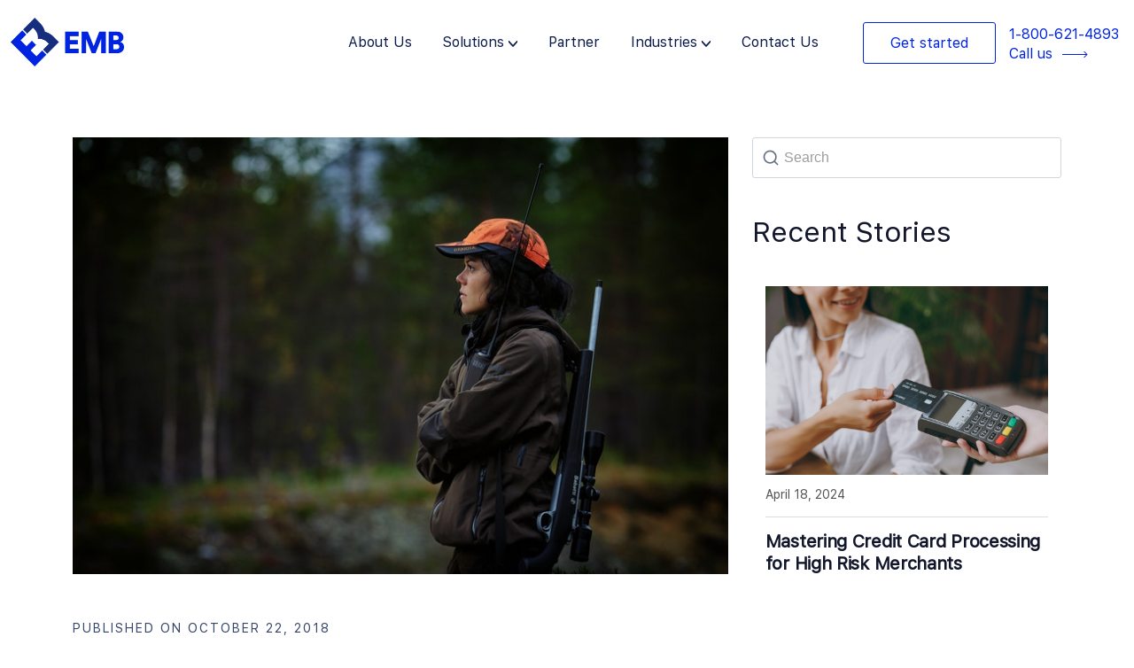

--- FILE ---
content_type: text/html; charset=UTF-8
request_url: https://emerchantbroker.com/blog/get-an-online-firearm-merchant-account-in-gun-soured-times/
body_size: 27097
content:
<!DOCTYPE html>
<html lang="en-US" prefix="og: https://ogp.me/ns#">

<head>
	
	<meta charset="UTF-8">
	<meta name="viewport" content="width=device-width, initial-scale=1, minimum-scale=1">
	<link rel="profile" href="https://gmpg.org/xfn/11">
		
<!-- Search Engine Optimization by Rank Math - https://rankmath.com/ -->
<title>Get an Online Firearm Merchant Account in Gun-Soured Times</title>
<meta name="description" content="Some in the finance industry responded to a steady stream of mass shootings by putting harsher restrictions on merchants who sell guns. As gun-control"/>
<meta name="robots" content="follow, index, max-snippet:-1, max-video-preview:-1, max-image-preview:large"/>
<link rel="canonical" href="https://emerchantbroker.com/blog/get-an-online-firearm-merchant-account-in-gun-soured-times/" />
<meta property="og:locale" content="en_US" />
<meta property="og:type" content="article" />
<meta property="og:title" content="Get an Online Firearm Merchant Account in Gun-Soured Times" />
<meta property="og:description" content="Some in the finance industry responded to a steady stream of mass shootings by putting harsher restrictions on merchants who sell guns. As gun-control" />
<meta property="og:url" content="https://emerchantbroker.com/blog/get-an-online-firearm-merchant-account-in-gun-soured-times/" />
<meta property="og:site_name" content="Emerchantbroker" />
<meta property="article:tag" content="gun merchant account" />
<meta property="article:tag" content="Online firearm merchant account" />
<meta property="article:section" content="General" />
<meta property="og:image" content="https://emerchantbroker.com/wp-content/uploads/2018/10/Online-Firearm-Merchant-Account.jpg" />
<meta property="og:image:secure_url" content="https://emerchantbroker.com/wp-content/uploads/2018/10/Online-Firearm-Merchant-Account.jpg" />
<meta property="og:image:width" content="750" />
<meta property="og:image:height" content="500" />
<meta property="og:image:alt" content="Get an Online Firearm Merchant Account in Gun-Soured Times" />
<meta property="og:image:type" content="image/jpeg" />
<meta property="article:published_time" content="2018-10-22T10:48:27-07:00" />
<meta name="twitter:card" content="summary_large_image" />
<meta name="twitter:title" content="Get an Online Firearm Merchant Account in Gun-Soured Times" />
<meta name="twitter:description" content="Some in the finance industry responded to a steady stream of mass shootings by putting harsher restrictions on merchants who sell guns. As gun-control" />
<meta name="twitter:creator" content="@admin" />
<meta name="twitter:image" content="https://emerchantbroker.com/wp-content/uploads/2018/10/Online-Firearm-Merchant-Account.jpg" />
<meta name="twitter:label1" content="Written by" />
<meta name="twitter:data1" content="eMBadmin" />
<meta name="twitter:label2" content="Time to read" />
<meta name="twitter:data2" content="2 minutes" />
<script type="application/ld+json" class="rank-math-schema">{"@context":"https://schema.org","@graph":[{"@type":"Organization","@id":"https://emerchantbroker.com/#organization","name":"Emerchantbroker","url":"https://emerchantbroker.com"},{"@type":"WebSite","@id":"https://emerchantbroker.com/#website","url":"https://emerchantbroker.com","name":"Emerchantbroker","alternateName":"EMB","publisher":{"@id":"https://emerchantbroker.com/#organization"},"inLanguage":"en-US"},{"@type":"ImageObject","@id":"https://emerchantbroker.com/wp-content/uploads/2018/10/Online-Firearm-Merchant-Account.jpg","url":"https://emerchantbroker.com/wp-content/uploads/2018/10/Online-Firearm-Merchant-Account.jpg","width":"750","height":"500","inLanguage":"en-US"},{"@type":"WebPage","@id":"https://emerchantbroker.com/blog/get-an-online-firearm-merchant-account-in-gun-soured-times/#webpage","url":"https://emerchantbroker.com/blog/get-an-online-firearm-merchant-account-in-gun-soured-times/","name":"Get an Online Firearm Merchant Account in Gun-Soured Times","datePublished":"2018-10-22T10:48:27-07:00","dateModified":"2018-10-22T10:48:27-07:00","isPartOf":{"@id":"https://emerchantbroker.com/#website"},"primaryImageOfPage":{"@id":"https://emerchantbroker.com/wp-content/uploads/2018/10/Online-Firearm-Merchant-Account.jpg"},"inLanguage":"en-US"},{"@type":"Person","@id":"https://emerchantbroker.com/author/admin/","name":"eMBadmin","url":"https://emerchantbroker.com/author/admin/","image":{"@type":"ImageObject","@id":"https://secure.gravatar.com/avatar/813fdd0a8b65522c57e7b18bf8473368?s=96&amp;r=g","url":"https://secure.gravatar.com/avatar/813fdd0a8b65522c57e7b18bf8473368?s=96&amp;r=g","caption":"eMBadmin","inLanguage":"en-US"},"sameAs":["http://paradoxeisen.com/emb","https://twitter.com/admin"],"worksFor":{"@id":"https://emerchantbroker.com/#organization"}},{"@type":"BlogPosting","headline":"Get an Online Firearm Merchant Account in Gun-Soured Times","datePublished":"2018-10-22T10:48:27-07:00","dateModified":"2018-10-22T10:48:27-07:00","articleSection":"General","author":{"@id":"https://emerchantbroker.com/author/admin/","name":"eMBadmin"},"publisher":{"@id":"https://emerchantbroker.com/#organization"},"description":"Some in the finance industry responded to a steady stream of mass shootings by putting harsher restrictions on merchants who sell guns. As gun-control","name":"Get an Online Firearm Merchant Account in Gun-Soured Times","@id":"https://emerchantbroker.com/blog/get-an-online-firearm-merchant-account-in-gun-soured-times/#richSnippet","isPartOf":{"@id":"https://emerchantbroker.com/blog/get-an-online-firearm-merchant-account-in-gun-soured-times/#webpage"},"image":{"@id":"https://emerchantbroker.com/wp-content/uploads/2018/10/Online-Firearm-Merchant-Account.jpg"},"inLanguage":"en-US","mainEntityOfPage":{"@id":"https://emerchantbroker.com/blog/get-an-online-firearm-merchant-account-in-gun-soured-times/#webpage"}}]}</script>
<!-- /Rank Math WordPress SEO plugin -->

<link rel='dns-prefetch' href='//www.googletagmanager.com' />
<link rel="alternate" type="application/rss+xml" title=" &raquo; Feed" href="https://emerchantbroker.com/feed/" />
<link rel="alternate" type="application/rss+xml" title=" &raquo; Comments Feed" href="https://emerchantbroker.com/comments/feed/" />
<script type="text/javascript">
/* <![CDATA[ */
window._wpemojiSettings = {"baseUrl":"https:\/\/s.w.org\/images\/core\/emoji\/14.0.0\/72x72\/","ext":".png","svgUrl":"https:\/\/s.w.org\/images\/core\/emoji\/14.0.0\/svg\/","svgExt":".svg","source":{"concatemoji":"https:\/\/emerchantbroker.com\/wp-includes\/js\/wp-emoji-release.min.js?ver=6.4.7"}};
/*! This file is auto-generated */
!function(i,n){var o,s,e;function c(e){try{var t={supportTests:e,timestamp:(new Date).valueOf()};sessionStorage.setItem(o,JSON.stringify(t))}catch(e){}}function p(e,t,n){e.clearRect(0,0,e.canvas.width,e.canvas.height),e.fillText(t,0,0);var t=new Uint32Array(e.getImageData(0,0,e.canvas.width,e.canvas.height).data),r=(e.clearRect(0,0,e.canvas.width,e.canvas.height),e.fillText(n,0,0),new Uint32Array(e.getImageData(0,0,e.canvas.width,e.canvas.height).data));return t.every(function(e,t){return e===r[t]})}function u(e,t,n){switch(t){case"flag":return n(e,"\ud83c\udff3\ufe0f\u200d\u26a7\ufe0f","\ud83c\udff3\ufe0f\u200b\u26a7\ufe0f")?!1:!n(e,"\ud83c\uddfa\ud83c\uddf3","\ud83c\uddfa\u200b\ud83c\uddf3")&&!n(e,"\ud83c\udff4\udb40\udc67\udb40\udc62\udb40\udc65\udb40\udc6e\udb40\udc67\udb40\udc7f","\ud83c\udff4\u200b\udb40\udc67\u200b\udb40\udc62\u200b\udb40\udc65\u200b\udb40\udc6e\u200b\udb40\udc67\u200b\udb40\udc7f");case"emoji":return!n(e,"\ud83e\udef1\ud83c\udffb\u200d\ud83e\udef2\ud83c\udfff","\ud83e\udef1\ud83c\udffb\u200b\ud83e\udef2\ud83c\udfff")}return!1}function f(e,t,n){var r="undefined"!=typeof WorkerGlobalScope&&self instanceof WorkerGlobalScope?new OffscreenCanvas(300,150):i.createElement("canvas"),a=r.getContext("2d",{willReadFrequently:!0}),o=(a.textBaseline="top",a.font="600 32px Arial",{});return e.forEach(function(e){o[e]=t(a,e,n)}),o}function t(e){var t=i.createElement("script");t.src=e,t.defer=!0,i.head.appendChild(t)}"undefined"!=typeof Promise&&(o="wpEmojiSettingsSupports",s=["flag","emoji"],n.supports={everything:!0,everythingExceptFlag:!0},e=new Promise(function(e){i.addEventListener("DOMContentLoaded",e,{once:!0})}),new Promise(function(t){var n=function(){try{var e=JSON.parse(sessionStorage.getItem(o));if("object"==typeof e&&"number"==typeof e.timestamp&&(new Date).valueOf()<e.timestamp+604800&&"object"==typeof e.supportTests)return e.supportTests}catch(e){}return null}();if(!n){if("undefined"!=typeof Worker&&"undefined"!=typeof OffscreenCanvas&&"undefined"!=typeof URL&&URL.createObjectURL&&"undefined"!=typeof Blob)try{var e="postMessage("+f.toString()+"("+[JSON.stringify(s),u.toString(),p.toString()].join(",")+"));",r=new Blob([e],{type:"text/javascript"}),a=new Worker(URL.createObjectURL(r),{name:"wpTestEmojiSupports"});return void(a.onmessage=function(e){c(n=e.data),a.terminate(),t(n)})}catch(e){}c(n=f(s,u,p))}t(n)}).then(function(e){for(var t in e)n.supports[t]=e[t],n.supports.everything=n.supports.everything&&n.supports[t],"flag"!==t&&(n.supports.everythingExceptFlag=n.supports.everythingExceptFlag&&n.supports[t]);n.supports.everythingExceptFlag=n.supports.everythingExceptFlag&&!n.supports.flag,n.DOMReady=!1,n.readyCallback=function(){n.DOMReady=!0}}).then(function(){return e}).then(function(){var e;n.supports.everything||(n.readyCallback(),(e=n.source||{}).concatemoji?t(e.concatemoji):e.wpemoji&&e.twemoji&&(t(e.twemoji),t(e.wpemoji)))}))}((window,document),window._wpemojiSettings);
/* ]]> */
</script>
<style id='wp-emoji-styles-inline-css' type='text/css'>

	img.wp-smiley, img.emoji {
		display: inline !important;
		border: none !important;
		box-shadow: none !important;
		height: 1em !important;
		width: 1em !important;
		margin: 0 0.07em !important;
		vertical-align: -0.1em !important;
		background: none !important;
		padding: 0 !important;
	}
</style>
<style id='classic-theme-styles-inline-css' type='text/css'>
/*! This file is auto-generated */
.wp-block-button__link{color:#fff;background-color:#32373c;border-radius:9999px;box-shadow:none;text-decoration:none;padding:calc(.667em + 2px) calc(1.333em + 2px);font-size:1.125em}.wp-block-file__button{background:#32373c;color:#fff;text-decoration:none}
</style>
<style id='global-styles-inline-css' type='text/css'>
body{--wp--preset--color--black: #000000;--wp--preset--color--cyan-bluish-gray: #abb8c3;--wp--preset--color--white: #ffffff;--wp--preset--color--pale-pink: #f78da7;--wp--preset--color--vivid-red: #cf2e2e;--wp--preset--color--luminous-vivid-orange: #ff6900;--wp--preset--color--luminous-vivid-amber: #fcb900;--wp--preset--color--light-green-cyan: #7bdcb5;--wp--preset--color--vivid-green-cyan: #00d084;--wp--preset--color--pale-cyan-blue: #8ed1fc;--wp--preset--color--vivid-cyan-blue: #0693e3;--wp--preset--color--vivid-purple: #9b51e0;--wp--preset--color--neve-link-color: var(--nv-primary-accent);--wp--preset--color--neve-link-hover-color: var(--nv-secondary-accent);--wp--preset--color--nv-site-bg: var(--nv-site-bg);--wp--preset--color--nv-light-bg: var(--nv-light-bg);--wp--preset--color--nv-dark-bg: var(--nv-dark-bg);--wp--preset--color--neve-text-color: var(--nv-text-color);--wp--preset--color--nv-text-dark-bg: var(--nv-text-dark-bg);--wp--preset--color--nv-c-1: var(--nv-c-1);--wp--preset--color--nv-c-2: var(--nv-c-2);--wp--preset--gradient--vivid-cyan-blue-to-vivid-purple: linear-gradient(135deg,rgba(6,147,227,1) 0%,rgb(155,81,224) 100%);--wp--preset--gradient--light-green-cyan-to-vivid-green-cyan: linear-gradient(135deg,rgb(122,220,180) 0%,rgb(0,208,130) 100%);--wp--preset--gradient--luminous-vivid-amber-to-luminous-vivid-orange: linear-gradient(135deg,rgba(252,185,0,1) 0%,rgba(255,105,0,1) 100%);--wp--preset--gradient--luminous-vivid-orange-to-vivid-red: linear-gradient(135deg,rgba(255,105,0,1) 0%,rgb(207,46,46) 100%);--wp--preset--gradient--very-light-gray-to-cyan-bluish-gray: linear-gradient(135deg,rgb(238,238,238) 0%,rgb(169,184,195) 100%);--wp--preset--gradient--cool-to-warm-spectrum: linear-gradient(135deg,rgb(74,234,220) 0%,rgb(151,120,209) 20%,rgb(207,42,186) 40%,rgb(238,44,130) 60%,rgb(251,105,98) 80%,rgb(254,248,76) 100%);--wp--preset--gradient--blush-light-purple: linear-gradient(135deg,rgb(255,206,236) 0%,rgb(152,150,240) 100%);--wp--preset--gradient--blush-bordeaux: linear-gradient(135deg,rgb(254,205,165) 0%,rgb(254,45,45) 50%,rgb(107,0,62) 100%);--wp--preset--gradient--luminous-dusk: linear-gradient(135deg,rgb(255,203,112) 0%,rgb(199,81,192) 50%,rgb(65,88,208) 100%);--wp--preset--gradient--pale-ocean: linear-gradient(135deg,rgb(255,245,203) 0%,rgb(182,227,212) 50%,rgb(51,167,181) 100%);--wp--preset--gradient--electric-grass: linear-gradient(135deg,rgb(202,248,128) 0%,rgb(113,206,126) 100%);--wp--preset--gradient--midnight: linear-gradient(135deg,rgb(2,3,129) 0%,rgb(40,116,252) 100%);--wp--preset--font-size--small: 13px;--wp--preset--font-size--medium: 20px;--wp--preset--font-size--large: 36px;--wp--preset--font-size--x-large: 42px;--wp--preset--spacing--20: 0.44rem;--wp--preset--spacing--30: 0.67rem;--wp--preset--spacing--40: 1rem;--wp--preset--spacing--50: 1.5rem;--wp--preset--spacing--60: 2.25rem;--wp--preset--spacing--70: 3.38rem;--wp--preset--spacing--80: 5.06rem;--wp--preset--shadow--natural: 6px 6px 9px rgba(0, 0, 0, 0.2);--wp--preset--shadow--deep: 12px 12px 50px rgba(0, 0, 0, 0.4);--wp--preset--shadow--sharp: 6px 6px 0px rgba(0, 0, 0, 0.2);--wp--preset--shadow--outlined: 6px 6px 0px -3px rgba(255, 255, 255, 1), 6px 6px rgba(0, 0, 0, 1);--wp--preset--shadow--crisp: 6px 6px 0px rgba(0, 0, 0, 1);}:where(.is-layout-flex){gap: 0.5em;}:where(.is-layout-grid){gap: 0.5em;}body .is-layout-flow > .alignleft{float: left;margin-inline-start: 0;margin-inline-end: 2em;}body .is-layout-flow > .alignright{float: right;margin-inline-start: 2em;margin-inline-end: 0;}body .is-layout-flow > .aligncenter{margin-left: auto !important;margin-right: auto !important;}body .is-layout-constrained > .alignleft{float: left;margin-inline-start: 0;margin-inline-end: 2em;}body .is-layout-constrained > .alignright{float: right;margin-inline-start: 2em;margin-inline-end: 0;}body .is-layout-constrained > .aligncenter{margin-left: auto !important;margin-right: auto !important;}body .is-layout-constrained > :where(:not(.alignleft):not(.alignright):not(.alignfull)){max-width: var(--wp--style--global--content-size);margin-left: auto !important;margin-right: auto !important;}body .is-layout-constrained > .alignwide{max-width: var(--wp--style--global--wide-size);}body .is-layout-flex{display: flex;}body .is-layout-flex{flex-wrap: wrap;align-items: center;}body .is-layout-flex > *{margin: 0;}body .is-layout-grid{display: grid;}body .is-layout-grid > *{margin: 0;}:where(.wp-block-columns.is-layout-flex){gap: 2em;}:where(.wp-block-columns.is-layout-grid){gap: 2em;}:where(.wp-block-post-template.is-layout-flex){gap: 1.25em;}:where(.wp-block-post-template.is-layout-grid){gap: 1.25em;}.has-black-color{color: var(--wp--preset--color--black) !important;}.has-cyan-bluish-gray-color{color: var(--wp--preset--color--cyan-bluish-gray) !important;}.has-white-color{color: var(--wp--preset--color--white) !important;}.has-pale-pink-color{color: var(--wp--preset--color--pale-pink) !important;}.has-vivid-red-color{color: var(--wp--preset--color--vivid-red) !important;}.has-luminous-vivid-orange-color{color: var(--wp--preset--color--luminous-vivid-orange) !important;}.has-luminous-vivid-amber-color{color: var(--wp--preset--color--luminous-vivid-amber) !important;}.has-light-green-cyan-color{color: var(--wp--preset--color--light-green-cyan) !important;}.has-vivid-green-cyan-color{color: var(--wp--preset--color--vivid-green-cyan) !important;}.has-pale-cyan-blue-color{color: var(--wp--preset--color--pale-cyan-blue) !important;}.has-vivid-cyan-blue-color{color: var(--wp--preset--color--vivid-cyan-blue) !important;}.has-vivid-purple-color{color: var(--wp--preset--color--vivid-purple) !important;}.has-black-background-color{background-color: var(--wp--preset--color--black) !important;}.has-cyan-bluish-gray-background-color{background-color: var(--wp--preset--color--cyan-bluish-gray) !important;}.has-white-background-color{background-color: var(--wp--preset--color--white) !important;}.has-pale-pink-background-color{background-color: var(--wp--preset--color--pale-pink) !important;}.has-vivid-red-background-color{background-color: var(--wp--preset--color--vivid-red) !important;}.has-luminous-vivid-orange-background-color{background-color: var(--wp--preset--color--luminous-vivid-orange) !important;}.has-luminous-vivid-amber-background-color{background-color: var(--wp--preset--color--luminous-vivid-amber) !important;}.has-light-green-cyan-background-color{background-color: var(--wp--preset--color--light-green-cyan) !important;}.has-vivid-green-cyan-background-color{background-color: var(--wp--preset--color--vivid-green-cyan) !important;}.has-pale-cyan-blue-background-color{background-color: var(--wp--preset--color--pale-cyan-blue) !important;}.has-vivid-cyan-blue-background-color{background-color: var(--wp--preset--color--vivid-cyan-blue) !important;}.has-vivid-purple-background-color{background-color: var(--wp--preset--color--vivid-purple) !important;}.has-black-border-color{border-color: var(--wp--preset--color--black) !important;}.has-cyan-bluish-gray-border-color{border-color: var(--wp--preset--color--cyan-bluish-gray) !important;}.has-white-border-color{border-color: var(--wp--preset--color--white) !important;}.has-pale-pink-border-color{border-color: var(--wp--preset--color--pale-pink) !important;}.has-vivid-red-border-color{border-color: var(--wp--preset--color--vivid-red) !important;}.has-luminous-vivid-orange-border-color{border-color: var(--wp--preset--color--luminous-vivid-orange) !important;}.has-luminous-vivid-amber-border-color{border-color: var(--wp--preset--color--luminous-vivid-amber) !important;}.has-light-green-cyan-border-color{border-color: var(--wp--preset--color--light-green-cyan) !important;}.has-vivid-green-cyan-border-color{border-color: var(--wp--preset--color--vivid-green-cyan) !important;}.has-pale-cyan-blue-border-color{border-color: var(--wp--preset--color--pale-cyan-blue) !important;}.has-vivid-cyan-blue-border-color{border-color: var(--wp--preset--color--vivid-cyan-blue) !important;}.has-vivid-purple-border-color{border-color: var(--wp--preset--color--vivid-purple) !important;}.has-vivid-cyan-blue-to-vivid-purple-gradient-background{background: var(--wp--preset--gradient--vivid-cyan-blue-to-vivid-purple) !important;}.has-light-green-cyan-to-vivid-green-cyan-gradient-background{background: var(--wp--preset--gradient--light-green-cyan-to-vivid-green-cyan) !important;}.has-luminous-vivid-amber-to-luminous-vivid-orange-gradient-background{background: var(--wp--preset--gradient--luminous-vivid-amber-to-luminous-vivid-orange) !important;}.has-luminous-vivid-orange-to-vivid-red-gradient-background{background: var(--wp--preset--gradient--luminous-vivid-orange-to-vivid-red) !important;}.has-very-light-gray-to-cyan-bluish-gray-gradient-background{background: var(--wp--preset--gradient--very-light-gray-to-cyan-bluish-gray) !important;}.has-cool-to-warm-spectrum-gradient-background{background: var(--wp--preset--gradient--cool-to-warm-spectrum) !important;}.has-blush-light-purple-gradient-background{background: var(--wp--preset--gradient--blush-light-purple) !important;}.has-blush-bordeaux-gradient-background{background: var(--wp--preset--gradient--blush-bordeaux) !important;}.has-luminous-dusk-gradient-background{background: var(--wp--preset--gradient--luminous-dusk) !important;}.has-pale-ocean-gradient-background{background: var(--wp--preset--gradient--pale-ocean) !important;}.has-electric-grass-gradient-background{background: var(--wp--preset--gradient--electric-grass) !important;}.has-midnight-gradient-background{background: var(--wp--preset--gradient--midnight) !important;}.has-small-font-size{font-size: var(--wp--preset--font-size--small) !important;}.has-medium-font-size{font-size: var(--wp--preset--font-size--medium) !important;}.has-large-font-size{font-size: var(--wp--preset--font-size--large) !important;}.has-x-large-font-size{font-size: var(--wp--preset--font-size--x-large) !important;}
.wp-block-navigation a:where(:not(.wp-element-button)){color: inherit;}
:where(.wp-block-post-template.is-layout-flex){gap: 1.25em;}:where(.wp-block-post-template.is-layout-grid){gap: 1.25em;}
:where(.wp-block-columns.is-layout-flex){gap: 2em;}:where(.wp-block-columns.is-layout-grid){gap: 2em;}
.wp-block-pullquote{font-size: 1.5em;line-height: 1.6;}
</style>
<link rel='stylesheet' id='rt-fontawsome-css' href='https://emerchantbroker.com/wp-content/plugins/the-post-grid/assets/vendor/font-awesome/css/font-awesome.min.css?ver=7.2.9' type='text/css' media='all' />
<link rel='stylesheet' id='rt-tpg-css' href='https://emerchantbroker.com/wp-content/plugins/the-post-grid/assets/css/thepostgrid.min.css?ver=7.2.9' type='text/css' media='all' />
<link rel='stylesheet' id='wpa-style-css' href='https://emerchantbroker.com/wp-content/plugins/wp-accessibility/css/wpa-style.css?ver=2.1.13' type='text/css' media='all' />
<style id='wpa-style-inline-css' type='text/css'>
:root { --admin-bar-top : 7px; }
</style>
<link rel='stylesheet' id='wordpress-popular-posts-css-css' href='https://emerchantbroker.com/wp-content/plugins/wordpress-popular-posts/assets/css/wpp.css?ver=6.2.1' type='text/css' media='all' />
<link rel='stylesheet' id='neve-style-css' href='https://emerchantbroker.com/wp-content/themes/neve/style-main-new.min.css?ver=3.6.7' type='text/css' media='all' />
<style id='neve-style-inline-css' type='text/css'>
.nv-meta-list li.meta:not(:last-child):after { content:"/" }.nv-meta-list .no-mobile{
			display:none;
		}.nv-meta-list li.last::after{
			content: ""!important;
		}@media (min-width: 769px) {
			.nv-meta-list .no-mobile {
				display: inline-block;
			}
			.nv-meta-list li.last:not(:last-child)::after {
		 		content: "/" !important;
			}
		}
 :root{ --container: 748px;--postwidth:100%; --primarybtnbg: var(--nv-primary-accent); --primarybtnhoverbg: var(--nv-primary-accent); --primarybtncolor: #fff; --secondarybtncolor: var(--nv-primary-accent); --primarybtnhovercolor: #fff; --secondarybtnhovercolor: var(--nv-primary-accent);--primarybtnborderradius:3px;--secondarybtnborderradius:3px;--secondarybtnborderwidth:3px;--btnpadding:13px 15px;--primarybtnpadding:13px 15px;--secondarybtnpadding:calc(13px - 3px) calc(15px - 3px); --bodyfontfamily: Arial,Helvetica,sans-serif; --bodyfontsize: 15px; --bodylineheight: 1.6; --bodyletterspacing: 0px; --bodyfontweight: 400; --h1fontsize: 36px; --h1fontweight: 700; --h1lineheight: 1.2; --h1letterspacing: 0px; --h1texttransform: none; --h2fontsize: 28px; --h2fontweight: 700; --h2lineheight: 1.3; --h2letterspacing: 0px; --h2texttransform: none; --h3fontsize: 24px; --h3fontweight: 700; --h3lineheight: 1.4; --h3letterspacing: 0px; --h3texttransform: none; --h4fontsize: 20px; --h4fontweight: 700; --h4lineheight: 1.6; --h4letterspacing: 0px; --h4texttransform: none; --h5fontsize: 16px; --h5fontweight: 700; --h5lineheight: 1.6; --h5letterspacing: 0px; --h5texttransform: none; --h6fontsize: 14px; --h6fontweight: 700; --h6lineheight: 1.6; --h6letterspacing: 0px; --h6texttransform: none;--formfieldborderwidth:2px;--formfieldborderradius:3px; --formfieldbgcolor: var(--nv-site-bg); --formfieldbordercolor: #dddddd; --formfieldcolor: var(--nv-text-color);--formfieldpadding:10px 12px; } .single-post-container .alignfull > [class*="__inner-container"], .single-post-container .alignwide > [class*="__inner-container"]{ max-width:718px } .nv-meta-list{ --avatarsize: 20px; } .single .nv-meta-list{ --avatarsize: 20px; } .nv-post-cover{ --height: 250px;--padding:40px 15px;--justify: flex-start; --textalign: left; --valign: center; } .nv-post-cover .nv-title-meta-wrap, .nv-page-title-wrap, .entry-header{ --textalign: left; } .nv-is-boxed.nv-title-meta-wrap{ --padding:40px 15px; --bgcolor: var(--nv-dark-bg); } .nv-overlay{ --opacity: 50; --blendmode: normal; } .nv-is-boxed.nv-comments-wrap{ --padding:20px; } .nv-is-boxed.comment-respond{ --padding:20px; } .single:not(.single-product), .page{ --c-vspace:0 0 0 0;; } .global-styled{ --bgcolor: var(--nv-site-bg); } .header-top{ --rowbcolor: var(--nv-light-bg); --color: var(--nv-text-color); } .header-main{ --rowbcolor: var(--nv-light-bg); --color: var(--nv-text-color); } .header-bottom{ --rowbcolor: var(--nv-light-bg); --color: var(--nv-text-color); } .footer-top-inner .row{ grid-template-columns:1fr 1fr 1fr; --valign: flex-start; } .footer-top{ --rowbcolor: var(--nv-light-bg); --color: var(--nv-text-color); --bgcolor: var(--nv-site-bg); } .footer-main-inner .row{ grid-template-columns:1fr 1fr 1fr; --valign: flex-start; } .footer-main{ --rowbcolor: var(--nv-light-bg); --color: var(--nv-text-color); --bgcolor: var(--nv-site-bg); } .footer-bottom-inner .row{ grid-template-columns:1fr 1fr 1fr; --valign: flex-start; } .footer-bottom{ --rowbcolor: var(--nv-light-bg); --color: var(--nv-text-dark-bg); --bgcolor: var(--nv-dark-bg); } @media(min-width: 576px){ :root{ --container: 992px;--postwidth:50%;--btnpadding:13px 15px;--primarybtnpadding:13px 15px;--secondarybtnpadding:calc(13px - 3px) calc(15px - 3px); --bodyfontsize: 16px; --bodylineheight: 1.6; --bodyletterspacing: 0px; --h1fontsize: 38px; --h1lineheight: 1.2; --h1letterspacing: 0px; --h2fontsize: 30px; --h2lineheight: 1.2; --h2letterspacing: 0px; --h3fontsize: 26px; --h3lineheight: 1.4; --h3letterspacing: 0px; --h4fontsize: 22px; --h4lineheight: 1.5; --h4letterspacing: 0px; --h5fontsize: 18px; --h5lineheight: 1.6; --h5letterspacing: 0px; --h6fontsize: 14px; --h6lineheight: 1.6; --h6letterspacing: 0px; } .single-post-container .alignfull > [class*="__inner-container"], .single-post-container .alignwide > [class*="__inner-container"]{ max-width:962px } .nv-meta-list{ --avatarsize: 20px; } .single .nv-meta-list{ --avatarsize: 20px; } .nv-post-cover{ --height: 320px;--padding:60px 30px;--justify: flex-start; --textalign: left; --valign: center; } .nv-post-cover .nv-title-meta-wrap, .nv-page-title-wrap, .entry-header{ --textalign: left; } .nv-is-boxed.nv-title-meta-wrap{ --padding:60px 30px; } .nv-is-boxed.nv-comments-wrap{ --padding:30px; } .nv-is-boxed.comment-respond{ --padding:30px; } .single:not(.single-product), .page{ --c-vspace:0 0 0 0;; } }@media(min-width: 960px){ :root{ --container: 1140px;--postwidth:100%;--btnpadding:13px 15px;--primarybtnpadding:13px 15px;--secondarybtnpadding:calc(13px - 3px) calc(15px - 3px); --bodyfontsize: 16px; --bodylineheight: 1.7; --bodyletterspacing: 0px; --h1fontsize: 40px; --h1lineheight: 1.1; --h1letterspacing: 0px; --h2fontsize: 32px; --h2lineheight: 1.2; --h2letterspacing: 0px; --h3fontsize: 28px; --h3lineheight: 1.4; --h3letterspacing: 0px; --h4fontsize: 24px; --h4lineheight: 1.5; --h4letterspacing: 0px; --h5fontsize: 20px; --h5lineheight: 1.6; --h5letterspacing: 0px; --h6fontsize: 16px; --h6lineheight: 1.6; --h6letterspacing: 0px; } body:not(.single):not(.archive):not(.blog):not(.search):not(.error404) .neve-main > .container .col, body.post-type-archive-course .neve-main > .container .col, body.post-type-archive-llms_membership .neve-main > .container .col{ max-width: 100%; } body:not(.single):not(.archive):not(.blog):not(.search):not(.error404) .nv-sidebar-wrap, body.post-type-archive-course .nv-sidebar-wrap, body.post-type-archive-llms_membership .nv-sidebar-wrap{ max-width: 0%; } .neve-main > .archive-container .nv-index-posts.col{ max-width: 67%; } .neve-main > .archive-container .nv-sidebar-wrap{ max-width: 33%; } .neve-main > .single-post-container .nv-single-post-wrap.col{ max-width: 67%; } .single-post-container .alignfull > [class*="__inner-container"], .single-post-container .alignwide > [class*="__inner-container"]{ max-width:734px } .container-fluid.single-post-container .alignfull > [class*="__inner-container"], .container-fluid.single-post-container .alignwide > [class*="__inner-container"]{ max-width:calc(67% + 15px) } .neve-main > .single-post-container .nv-sidebar-wrap{ max-width: 33%; } .nv-meta-list{ --avatarsize: 20px; } .single .nv-meta-list{ --avatarsize: 20px; } .nv-post-cover{ --height: 400px;--padding:60px 40px;--justify: flex-start; --textalign: left; --valign: center; } .nv-post-cover .nv-title-meta-wrap, .nv-page-title-wrap, .entry-header{ --textalign: left; } .nv-is-boxed.nv-title-meta-wrap{ --padding:60px 40px; } .nv-is-boxed.nv-comments-wrap{ --padding:40px; } .nv-is-boxed.comment-respond{ --padding:40px; } .single:not(.single-product), .page{ --c-vspace:0 0 0 0;; } }:root{--nv-primary-accent:#2f5aae;--nv-secondary-accent:#2f5aae;--nv-site-bg:#ffffff;--nv-light-bg:#f4f5f7;--nv-dark-bg:#121212;--nv-text-color:#3b3b3b;--nv-text-dark-bg:#ffffff;--nv-c-1:#9463ae;--nv-c-2:#be574b;--nv-fallback-ff:Arial, Helvetica, sans-serif;}
</style>
<link rel='stylesheet' id='neve-child-style-20-css' href='https://emerchantbroker.com/wp-content/themes/neve-child-master/assets/css/bootstrap.min.css?ver=3.6.7' type='text/css' media='all' />
<link rel='stylesheet' id='neve-child-style-21-css' href='https://emerchantbroker.com/wp-content/themes/neve-child-master/assets/css/animate.min.css?ver=3.6.7' type='text/css' media='all' />
<link rel='stylesheet' id='neve-child-style-23-css' href='https://emerchantbroker.com/wp-content/themes/neve-child-master/assets/css/font-awesome.min.css?ver=3.6.7' type='text/css' media='all' />
<link rel='stylesheet' id='neve-child-style-22-css' href='https://emerchantbroker.com/wp-content/themes/neve-child-master/assets/css/slick.css?ver=3.6.7' type='text/css' media='all' />
<link rel='stylesheet' id='neve-child-style-325-css' href='https://emerchantbroker.com/wp-content/themes/neve-child-master/style.css?ver=3.6.7' type='text/css' media='all' />
<link rel='stylesheet' id='neve-child-style-48-css' href='https://emerchantbroker.com/wp-content/themes/neve-child-master/assets/css/inner-pages.css?ver=3.6.7' type='text/css' media='all' />
<link rel='stylesheet' id='neve-child-style-57-css' href='https://emerchantbroker.com/wp-content/themes/neve-child-master/assets/css/responsive.css?ver=3.6.7' type='text/css' media='all' />
<script type="text/javascript" src="https://emerchantbroker.com/wp-includes/js/jquery/jquery.min.js?ver=3.7.1" id="jquery-core-js"></script>
<script type="text/javascript" src="https://emerchantbroker.com/wp-includes/js/jquery/jquery-migrate.min.js?ver=3.4.1" id="jquery-migrate-js"></script>
<script type="application/json" id="wpp-json">
/* <![CDATA[ */
{"sampling_active":0,"sampling_rate":100,"ajax_url":"https:\/\/emerchantbroker.com\/wp-json\/wordpress-popular-posts\/v1\/popular-posts","api_url":"https:\/\/emerchantbroker.com\/wp-json\/wordpress-popular-posts","ID":10077,"token":"b70c303803","lang":0,"debug":0}
/* ]]> */
</script>
<script type="text/javascript" src="https://emerchantbroker.com/wp-content/plugins/wordpress-popular-posts/assets/js/wpp.min.js?ver=6.2.1" id="wpp-js-js"></script>

<!-- Google tag (gtag.js) snippet added by Site Kit -->
<!-- Google Analytics snippet added by Site Kit -->
<script type="text/javascript" src="https://www.googletagmanager.com/gtag/js?id=G-KCSC54LYY1" id="google_gtagjs-js" async></script>
<script type="text/javascript" id="google_gtagjs-js-after">
/* <![CDATA[ */
window.dataLayer = window.dataLayer || [];function gtag(){dataLayer.push(arguments);}
gtag("set","linker",{"domains":["emerchantbroker.com"]});
gtag("js", new Date());
gtag("set", "developer_id.dZTNiMT", true);
gtag("config", "G-KCSC54LYY1");
/* ]]> */
</script>
<script type="text/javascript" src="https://emerchantbroker.com/wp-content/plugins/wp-accessibility/js/fingerprint.min.js?ver=2.1.13" id="wpa-fingerprintjs-js"></script>
<link rel="https://api.w.org/" href="https://emerchantbroker.com/wp-json/" /><link rel="alternate" type="application/json" href="https://emerchantbroker.com/wp-json/wp/v2/posts/10077" /><link rel="EditURI" type="application/rsd+xml" title="RSD" href="https://emerchantbroker.com/xmlrpc.php?rsd" />
<meta name="generator" content="WordPress 6.4.7" />
<link rel='shortlink' href='https://emerchantbroker.com/?p=10077' />
<link rel="alternate" type="application/json+oembed" href="https://emerchantbroker.com/wp-json/oembed/1.0/embed?url=https%3A%2F%2Femerchantbroker.com%2Fblog%2Fget-an-online-firearm-merchant-account-in-gun-soured-times%2F" />
<link rel="alternate" type="text/xml+oembed" href="https://emerchantbroker.com/wp-json/oembed/1.0/embed?url=https%3A%2F%2Femerchantbroker.com%2Fblog%2Fget-an-online-firearm-merchant-account-in-gun-soured-times%2F&#038;format=xml" />
<meta name="generator" content="Site Kit by Google 1.170.0" />
        <script>

            jQuery(window).on('elementor/frontend/init', function () {
                var previewIframe = jQuery('#elementor-preview-iframe').get(0);

                // Attach a load event listener to the preview iframe
                jQuery(previewIframe).on('load', function () {
                    var tpg_selector = tpg_str_rev("nottub-tropmi-gpttr nottub-aera-noitces-dda-rotnemele");

                    var logo = "https://emerchantbroker.com/wp-content/plugins/the-post-grid";
                    var log_path = tpg_str_rev("gvs.04x04-noci/segami/stessa/");

                    jQuery('<div class="' + tpg_selector + '" style="vertical-align: bottom;margin-left: 5px;"><img src="' + logo + log_path + '" alt="TPG"/></div>').insertBefore(".elementor-add-section-drag-title");
                });

            });
        </script>
        <style>
            :root {
                --tpg-primary-color: #0d6efd;
                --tpg-secondary-color: #0654c4;
                --tpg-primary-light: #c4d0ff
            }

                    </style>

		            <style id="wpp-loading-animation-styles">@-webkit-keyframes bgslide{from{background-position-x:0}to{background-position-x:-200%}}@keyframes bgslide{from{background-position-x:0}to{background-position-x:-200%}}.wpp-widget-placeholder,.wpp-widget-block-placeholder,.wpp-shortcode-placeholder{margin:0 auto;width:60px;height:3px;background:#dd3737;background:linear-gradient(90deg,#dd3737 0%,#571313 10%,#dd3737 100%);background-size:200% auto;border-radius:3px;-webkit-animation:bgslide 1s infinite linear;animation:bgslide 1s infinite linear}</style>
            
	<link rel="preload" href="https://emerchantbroker.com/wp-content/themes/neve-child-master/assets/fonts/SFProText-Regular.woff2" as="font" as="font" type="font/woff2" crossorigin/>
	<link rel="preload" href="https://emerchantbroker.com/wp-content/themes/neve-child-master/assets/fonts/SFProText-Light.woff2" as="font" as="font" type="font/woff2" crossorigin/>
	<link rel="preload" href="https://emerchantbroker.com/wp-content/themes/neve-child-master/assets/fonts/SFProText-Semibold.woff2" as="font" as="font" type="font/woff2" crossorigin/>
	<link rel="preload" href="https://emerchantbroker.com/wp-content/themes/neve-child-master/assets/fonts/SFProDisplay-Bold.woff2" as="font" as="font" type="font/woff2" crossorigin/>
	<link rel="preload" href="https://emerchantbroker.com/wp-content/themes/neve-child-master/assets/fonts/SFProDisplay-Medium.woff2" as="font" as="font" type="font/woff2" crossorigin/>
	<link rel="preload" href="https://emerchantbroker.com/wp-content/themes/neve-child-master/assets/fonts/SFProDisplay-Regular.woff2" as="font" as="font" type="font/woff2" crossorigin/>
	<link rel="preload" href="https://emerchantbroker.com/wp-content/themes/neve-child-master/assets/fonts/SFProDisplay-Semibold.woff2" as="font" as="font" type="font/woff2" crossorigin/>
	<!-- Google Tag Manager -->
	<script>(function(w,d,s,l,i){w[l]=w[l]||[];w[l].push({'gtm.start':
		new Date().getTime(),event:'gtm.js'});var f=d.getElementsByTagName(s)[0],
		j=d.createElement(s),dl=l!='dataLayer'?'&l='+l:'';j.async=true;j.src=
		'https://www.googletagmanager.com/gtm.js?id='+i+dl;f.parentNode.insertBefore(j,f);
		})(window,document,'script','dataLayer','GTM-WNG9S4L');</script>
		<!-- End Google Tag Manager -->
	<link rel="preconnect" href="//code.tidio.co"><link rel="icon" href="https://emerchantbroker.com/wp-content/uploads/2022/12/cropped-logo-32x32.png" sizes="32x32" />
<link rel="icon" href="https://emerchantbroker.com/wp-content/uploads/2022/12/cropped-logo-192x192.png" sizes="192x192" />
<link rel="apple-touch-icon" href="https://emerchantbroker.com/wp-content/uploads/2022/12/cropped-logo-180x180.png" />
<meta name="msapplication-TileImage" content="https://emerchantbroker.com/wp-content/uploads/2022/12/cropped-logo-270x270.png" />
		<style type="text/css" id="wp-custom-css">
			
.white-box-style-2 .white-box-style-2-p{
	max-width: 1100px;
	margin-top: 20px
}
.p-style-11{
	max-width: 1000px; 
	text-align:center; 
	margin: 30px auto 0;
		color: #52525B;
    font-weight: 400;
    font-size: 18px;
    line-height: 160%;
}

 .btn-style-1 {
    min-width: 165px;
    min-height: 50px;
    line-height: 50px;
    padding: 0 20px;
    background: #0124E0;
    border-radius: 3px;
    color: #FFFFFF;
    font-weight: 500;
    font-size: 16px;
}
 .btn-style-1:hover {
    background: #0D1B4A;
    border-color: #0D1B4A;
	 color: #fff;
}
.upper-content a, .img-box-1 .content-box-1 a{
	background:none;
}
.upper-content .wp-block-latest-posts__post-title{
	font-size:32px;
	font-family: 'SFProDisplay-Semibold';
	
}
.wp-block-latest-posts__post-excerpt a:before{
	content: "\A";
  white-space: pre;
	
}


.gray-box-home .container .col-md-6:last-child {
    text-align: center !important;
}
.gray-box-home .container {
/*     padding-bottom: 60px; */
}

@keyframes fadein-left {
    from { 
      opacity: 0; 
      top:250px;
    }
    to { 
      opacity: 1; 
      top:80px;
    }
}

@keyframes fadein-right {
    from { 
      opacity: 0; 
      top:380px;
    }
    to { 
      opacity: 1; 
      top:240px;
    }
}

@keyframes scale-img {
  from { 
      opacity: 0; 
      top:70px;
    }
    to { 
      opacity: 1; 
      top:0px;
    }
}

.img3 {
	  position:relative;
    animation: scale-img 1s forwards 0.2s;
	  opacity: 0;
}

.img3 img{
	width:60%
}

.img2 {
    right: -10px;
    top: 238px;
    width: 40%;
    opacity: 0;
    animation: fadein-right 2s cubic-bezier(0.14, 0.57, 0.62, 1) forwards 1.5s;
}

.img1 {
    left: -10px;
    top: 80px;
    width: 40%;
    opacity: 0;
    animation: fadein-left 2s cubic-bezier(0.14, 0.57, 0.62, 1) forwards 1s;
}

.topslider{
	padding-top:0px !important;
}
ul.four-col li{
	max-width: 320px !important;
    background: transparent !important;
    max-height: 320px !important;
    margin-bottom: 30px !important;
    flex: 50%;
}

.home-header-vid{
	max-width:120%;
	margin-left: -40px;
  margin-top: -60px;
}
.alignment{
	text-align:left !important;

}
.newstyle .card-style h3, .newstyle .card-style p{
	color: #fff!important;
} 
.newstyle .card-style{
	margin-top:20px;
}
.newstyle .card-style a{
	color: #A1F0FF;
}
.integration-detail-box-1 h3{
	color: #11162B !important;
}
.integration-detail-box-1 a.link-style-1{
	color: #3452FE !important;
}
.panel-footer a:hover{
	border-color: #0D1B4A;
}
.pricing-panel .panel-heading .panel-title{
	font-family: 'SFProText';
}
.compare-panel-emp{
	margin-left: 40px;
}
.compare-panel-other{
	margin-left: 30px;
	margin-right: 10px;
}
.compare-content p{
	color: #3B3B3B;
}
@media (max-width: 767px){
.compare-panel-emp, .compare-panel-other {
    margin: 40px 0 !important;
}
	.gray-box-home .primary-button{
		line-height: 50px;
	}
	.mobile-marginB-1{
		margin-bottom: 30px !important;
	}
	.upper-content.greece-account{
		padding-left:30px;
	}
	.upper-content.greece-account .wp-block-latest-posts__post-title{ font-size: 23px;
	}
	.list-style-1-1{
		columns: 1;
	}

}
@media (max-width:1023px){
		#wpcf7-f10506-p15994-o1 form input:read-write, #wpcf7-f10506-p15994-o1 form textarea{
		width: 100%;
	}
}
.img-content-box .wp-block-latest-posts.wp-block-latest-posts__list, .img-box-1 .wp-block-latest-posts.wp-block-latest-posts__list{
	position: relative;
	padding-top: 30px;
}

.img-content-box time, .img-box-1 time{
	position: absolute;
	left: 0;
	top: 0;
	font-family: SF Pro Text;
font-size: 14px;
font-weight: 500;
line-height: 21px;
letter-spacing: 0em;
	color:  #18181B;
}
.img-content-box .wp-block-latest-posts__post-excerpt, .img-box-1 .wp-block-latest-posts__post-excerpt{
	margin-top: 15px;
	color: #52525B !important;
}
.img-content-box .wp-block-latest-posts__post-excerpt a, .img-box-1 .wp-block-latest-posts__post-excerpt a{
	display: block;
}	
.img-wrapper-1{
	min-height: 82px;
}
.img-box-1 .content-box-1{
	box-shadow: 0px 47.196px 82.179px rgb(0 0 0 / 28%);
    border-radius: 13px;
}
.img-box-1 .wp-block-latest-posts__post-title {
    font-size: 32px !important;
    font-family: 'SFProDisplay-Semibold';
}



.hero-sec {
    display: inline-block;
    width: 100%;
    vertical-align: top;
    text-align: center;
    background-position: center!important;
    background-size: cover!important;
}
.hero-sec p.note {
    font-size: 12px;
}
.hero-sec.sec-styled .sec-content {
    background: 0 0;
    display: flex;
    align-items: center;
    justify-content: center;
    min-height: 800px;
    flex-direction: column;
    padding: 30px 15px;
	width: 100%;
    vertical-align: top;
}
.hero-sec.sec-styled .sec-content .text-block {
    background: #fff none repeat scroll 0 0;
    border-radius: 5px;
    box-shadow: 0 20px 80px rgb(0 0 0 / 25%);
    display: block;
    max-width: 780px;
    min-height: auto;
    padding: 35px 50px 25px;
    min-height: 175px;
    vertical-align: top;
    width: 100%;
	margin: 0 auto;
}
.hero-sec.sec-styled .text-block h1 {
    font-size: 38px;
    margin-bottom: 25px ;
}
 .normal-font {
    font-weight: 400!important;
}
.hero-sec h1 em {
    font-style: normal;
    display: block;
	font-weight: 200!important;
	color: #1aa6ee;
}
.thanks-page-hero-content p {
    font-size: 20px;
}
.load {
    position: relative;
    margin: 35px auto 20px;
    width: 100px;
    height: 80px;
}
.load .gear {
    position: absolute;
    z-index: 1;
    width: 40px;
    height: 40px;
    -webkit-animation: spin 5s infinite;
    animation: spin 5s infinite;
}
.load .gear.two {
    left: 40px;
    width: 80px;
    height: 80px;
    -webkit-animation: spin-reverse 5s infinite;
    animation: spin-reverse 5s infinite;
}
.load .gear.three {
    top: 45px;
    left: -10px;
    width: 60px;
    height: 60px;
}
.load .lil-circle {
    position: absolute;
    border-radius: 50%;
    box-shadow: inset 0 0 10px 2px grey, 0 0 50px #fff;
    width: 100px;
    height: 100px;
    opacity: .65;
}
.blur-circle {
    position: absolute;
    top: -19px;
    left: -19px;
}
.hero-sec .loading-text {
    color: rgba(0,0,0,.6);
    font-size: 18px;
     
    text-align: center;
    padding: 15px 0;
}


@-webkit-keyframes spin {
    50% {
        -webkit-transform: rotate(360deg);
        transform: rotate(360deg)
    }
}

@keyframes spin {
    50% {
        -webkit-transform: rotate(360deg);
        transform: rotate(360deg)
    }
}

@-webkit-keyframes spin-reverse {
    50% {
        -webkit-transform: rotate(-360deg);
        transform: rotate(-360deg)
    }
}

@keyframes spin-reverse {
    50% {
        -webkit-transform: rotate(-360deg);
        transform: rotate(-360deg)
    }
}


.gray-box-home .img1, .gray-box-home .img2 , .gray-box-home .img3{
	animation: none;
	opacity: 1 !important;
} 
.single .entry-content a{
	text-decoration:underline;
}
.icon-box-2 h3{
	font-family: 'SFProText-Semibold';
}
.img-list {
	max-width: 1100px;
	align-items: center;
}
.height50{
	height: 50px;
}
.home-form-box + p{
	margin-bottom:0;
}
.category-press-releases li {
    list-style-type: disc !important;
}

.entry-content ol li, .entry-content ul li{
	list-style:disc;
	margin-left:20px;
}
input[type=color], input[type=date], input[type=datetime-local], input[type=datetime], input[type=email], input[type=month], input[type=number], input[type=password], input[type=reset], input[type=search], input[type=submit], input[type=tel], input[type=text], input[type=time], input[type=url], input[type=week], select, textarea{
	width:100%;
}
@media (max-width: 452px){
.link-list li {
    width: 100% !important;	
}
.link-list li:nth-child(1), .link-list li:nth-child(3), .link-list li:nth-child(5),.link-list li:nth-child(7){
		border-right: 1px solid #0124E0;
	}	
	.upper-content .wp-block-latest-posts__post-title{
		font-size:18px !important;
	}	
.upper-content .wp-block-latest-posts__post-excerpt{
		font-size:14px !important;
	}
	.upper-content 	.wp-block-latest-posts__post-excerpt a{
		font-size:14px !important;
	}
}	
@media (max-width: 850px){
	.link-list li{
        width: 50%;
    }
	.link-list li:nth-child(2){
		border-right: 1px solid #0124E0;
	}
}
@media (max-width: 767px){
	.tab-label{
		line-height: 100% !important;
	}
	.partner-type .slick-slide {
        margin-right: -78px !important;
    }
}
.landing-header .header-blue-form .form-control {
	    border: 1px solid #E7E7E7;
}
.blue-bg-box .icon-box-2 p, .blue-bg-box{
	color:#fff;
}
.dotted{
	padding-left:0px;

	background:url(https://emerchantbroker.com/wp-content/uploads/2023/03/checkmarks_line_grouped.png) repeat-x;
	
}
.list-style-1-4 li, ul.list-style-2 li{
	list-style:none !important;
}
.list-style-41 {
    margin: 33px 0 40px !important;
}
.centercontent{
	text-align:center;
}
.list-style-41 li {
    display: inline-block;
    color: #18181B;
    font-weight: 600;
    font-size: 18px;
    line-height: 160%;
    padding-left: 30px;
    margin-right: 25px;
    background: url("/wp-content/themes/neve-child-master/assets/images/check-circle-1.png") 0 4px no-repeat;
}
h3.flexh3{
	font-family: "SFProText" !important;
font-size: 20px !important;
font-weight: 600 !important;
line-height: 32px !important;
letter-spacing: -0.015em;
	color:#3B3B3B;
}
h3.b3h{
font-family: "SFProText" !important;
font-size: 20px !important;
font-weight: 600 !important;
line-height: 30px !important;
letter-spacing: -0.015em;
	color:#0F172A !important;	
}
p.flexp{
	font-family: "SFProText" !important;
font-size: 18px !important;
font-weight: 400 !important;
line-height: 27px !important;
letter-spacing: 0em !important;
color:#757575 !important;
}
p.flextop{
	font-family: "SFProText" !important;
    font-size: 20px !important;
    font-weight: 400 !important;
    line-height: 32px !important;
    letter-spacing: -0.015em;
    color: #212939 !important;
}
p.smallp{
	font-family: "SFProText" !important;
font-size: 16px !important;
font-weight: 400 !important;
line-height: 24px !important;
letter-spacing: 0em !important;
color:#3B3B3B !important;
}
.landing-page-forth-box .testi-writer span{
	font-size: 16px;
font-weight: 400;
line-height: 26px;
letter-spacing: 0em;
Color: #64748B
}
.form-box-ebook .form-group {
    margin-bottom: 5px;
}
.form-box-ebook .form-control {
    height: 55px;
    background: #fff;
    border-radius: 2px;
    color: #71717A;
    opacity: 0.98;
    border-color: #eaeaea;
}
.form-box-ebook .btn {
    background: #162E7D;
    border-radius: 3px;
    width: 50% !important;
    height: 55px;
    color: #FFFFFF;
    font-weight: 500;
    font-size: 16px;
    line-height: 55px;
    padding: 0;
    margin-top: 10px;
}
.blue-bg-box ul.list-style-2 li{
	text-align:left;
	color:#fff;
	background: url(https://emerchantbroker.com/wp-content/uploads/2023/03/checkmark.png) no-repeat 0 8px;
}
h4.ebookh{
font-family: "SFProDisplay";
font-size: 48px;
font-weight: 600;
line-height: 58px;
letter-spacing: 0em;
text-align: center;
}
h1.ebookm{
	font-size:56px;
}
.newstyle ul.list-style-41 li{
	background:none;
}
ul.list-style-41 h2{
	font-family: "SFProDisplay";
	font-size: 64px;
font-weight: 400;
line-height: 77px;
letter-spacing: 0em;
text-align: center;
color:#0124E0;
}
ul.list-style-41 p{
	font-family: "SFProText";
font-size: 20px;
font-weight: 500;
line-height: 32px;
letter-spacing: -0.015em;
text-align: center;
color:#52525B;
}
.newblue{
	margin-top:0px !important;
	background-color:#0124E0 !important;
}
.centeralign{
	text-align:center;
}
.partner-page-tabs .list-style-1-2 li{
	list-style:none;
}
.cta-box-signup p{
	color:#fff;
	margin-bottom:20px;
}
.entry-content p, .entry-content ol, .entry-content ul{
	font-family:"SFProText";
}
.list-style-1 li, .wp-block-latest-posts__list li{
	list-style:none !important;
}
.wp-block-latest-posts__list li{
	margin-left:0px !important;
}
ul.nobottommargin li{
	margin-bottom:0px !important;
}

.link-list {
    margin: 50px 0 0 0 !important;
   
}
.link-list li{
	list-style:none !important;
	margin-left: 0px !important;
	margin-bottom:0px !important;
}
.list-style-1 li.onel {

    background: url(https://emerchantbroker.com/wp-content/uploads/2023/03/1-circle.png) no-repeat 0 5px !important;

}
.list-style-1 li.twol {

    background: url(https://emerchantbroker.com/wp-content/uploads/2023/03/2-circle.png) no-repeat 0 5px !important;

}
.list-style-1 li.threel {

    background: url(https://emerchantbroker.com/wp-content/uploads/2023/03/3-circle.png) no-repeat 0 5px !important;

}
.list-style-1 li.fourl {

    background: url(https://emerchantbroker.com/wp-content/uploads/2023/03/4-circle.png) no-repeat 0 5px !important;

}
.list-style-1 li.fivel {

    background: url(https://emerchantbroker.com/wp-content/uploads/2023/03/5-circle.png) no-repeat 0 5px !important;

}
.customlist{
	columns:2;
}
.customlist li{

	color:white;
}
.bg-2 {
    background: #D0DBFB;
}
.plr{
	padding-left:20px;
	padding-right:20px;
}
.blog .nv-page-title h1{
	margin-bottom:40px;
	font-size:32px;
	line-height: 130%;
	font-weight: 600;
}
li.cat-item a{
	background:none !important;
	padding:5px 10px !important;
	border: 1px solid #E6E6E6;
	float:left;
	margin:5px;
	border-radius:0px;
	text-transform:uppercase;
	color: #11162B !important;
	font-family: "SFProText" !important;
font-size: 12px !important;
font-weight: 500 !important;
line-height: 18px !important;
letter-spacing: 0em;
text-align: left;
}
#block-5 .header-blue-form{
    padding: 36px 20px 50px 20px !important;
}
.rt-detail .entry-title{
	font-family:'SFProText';
	font-size:20px !important;
	font-weight:600 !important;
	line-height: 30px;
  letter-spacing: -0.015em;
	padding-bottom:10px;
}
.rt-detail .post-meta-user  {
	padding-bottom:15px;
	border-bottom: 1px solid #DDDDDD !important;
}
.tpg-shortcode-main-wrapper .layout1 .rt-holder .rt-detail{
	padding: 15px 0px;
}
.tpg-shortcode-main-wrapper .layout1 .rt-holder {
    box-shadow: none;
    -webkit-box-shadow: none;
    -moz-box-shadow: none;
}
#block-8{
	margin-bottom :0px !important;
}
.linebelow{
	border-bottom: 1px solid #ddd;
	margin-bottom:20px !important;
	padding-bottom:20px;
}
.wpp-list-with-thumbnails li{
	font-weight:bold;
padding-bottom:10px;
	border-bottom: 1px solid #dddddd;
	color: #000 !important;
}
.wpp-date{

	color:#555555 !important;
	font-family: 'SFProText' !important;
	text-transform:uppercase;

font-weight: 400;
font-size: 14px !important;
line-height: 150%;
}
.nv-meta-list{
	border-bottom: 1px solid #dddddd;
	padding-bottom:15px;
}
.single .nv-thumb-wrap{
	margin-bottom:20px !important;
}
.blog .article-content-col{
	border-bottom:none !important;
}
.nomargin{
	margin:0px !important;
}
.wpp-post-title{   
 font-size: 20px !important;
font-weight: 600;
line-height: 30px;
letter-spacing: -0.015em;
}
.page-numbers{
	margin-bottom:20px;
}
.posts-wrapper{
	margin-bottom:0px !important;
}
#block-12{
	margin-bottom: 0px !important;
}
.rt-holder .entry-title a{
	color: #11162B !important;
}
.rt-detail{
	 /* Setup Flexbox */
  display: -webkit-box;
  display: -moz-box;
  display: -ms-flexbox;
  display: -webkit-flex;
  display: flex;

  /* Reverse Column Order */
  -webkit-flex-flow: column-reverse;
  flex-flow: column-reverse;
}
.nv-title-meta-wrap{
	  width: 100%;
    border-bottom: 0 solid;
    display: flex;
    flex-direction: column;
}
.nv-meta-list{
	-webkit-order: 1;
}
.blog-entry-title, .entry-header .title{
	-webkit-order: 2;
}
.entry-summary{
	-webkit-order: 3;
}
		</style>
		
	</head>

<body  class="post-template-default single single-post postid-10077 single-format-standard rttpg rttpg-7.2.9 radius-frontend rttpg-body-wrap  nv-blog-grid nv-sidebar-right menu_sidebar_slide_left" id="neve_body"  >
	<!-- Google Tag Manager (noscript) -->
	<noscript><iframe src="https://www.googletagmanager.com/ns.html?id=GTM-WNG9S4L"
	height="0" width="0" style="display:none;visibility:hidden"></iframe></noscript>
	<!-- End Google Tag Manager (noscript) -->
	<div class="wrapper">
	
<header id="main-header" class="header main-header header-style-1 ">
    <div class="container">
        <div class="header-main-content">
        <div class="logo">
        <button type="button" class="navbar-toggle collapsed" data-toggle="collapse" data-target="#navbar" aria-expanded="false" aria-controls="navbar">
            <span></span>
            <span></span>
            <span></span>
            <div class="mobile-menu-close">
                <span>X</span>
            </div>
        </button>
        <a href="/">
        <img alt="emerchantbroker" src="/wp-content/themes/neve-child-master/assets/images/emb-logo-latest.png" width="128" height="53">
        </a>
        </div>

        <div class="float-right">
        <div id="navbar" class="main-nav navbar-collapse collapse">
       
        <ul class="navbar">
        <li>
        <a href="/about/">About Us</a>
        </li> 
        <li class="parent-li first">
        <a href="/solutions/" class=""><span class="link-span">Solutions</span><span class="parent-arrow arrow-down"></span></a>
        <ul class="sub-menu">
            <div class="left-sub-menu">
                <div class="menu-title">Other Services</div>
                <ul class="sub-menu-list">
                    <li><a href="/high-risk-merchant-accounts/">High Risk Merchant Accounts</a></li>
                    <li><a href="/business-funding/">Business Funding</a></li>
                    <li><a href="/chargeback-protection/">Chargeback Protection</a></li>
                    <li><a href="/electronic-check-processing/">Check Processing</a></li>
                    <li><a href="/merchant-account-services/">Merchant Accounts</a></li>
                    <li><a href="/payment-gateways/">Payment Gateways</a></li>
		   <li><a href="/accept-cryptocurrency-payments/">Cryptocurrency Payments</a></li>
		    <li><a href="/international/">International</a></li>
                </ul>
            </div>
            
            <div class="right-sub-menu">
                <div class="header-bg-box">
                    <div class="heading-title-1">The Payment Experts</div>
                    <div class="row-header-1">
                        <div class="icon-container">
                            <img src="/wp-content/themes/neve-child-master/assets/images/sub-menu-header.png" alt="">
                        </div>
                        <div class="header-content">
                            <p>Our integrations connect you with the best tools for your business.</p>
                            <a href="/integrations/">Integrations</a>
                        </div>
                    </div>
                </div>
            </div>
        </ul>
        </li>
        <li class="">
        <a href="/partner/" class="">Partner</a>
        </li>
        <li class="parent-li last">
        <a href="/industries/" class=""><span class="link-span">Industries</span><span class="parent-arrow arrow-down"></span></a>
        <ul class="sub-menu">
            <div class="left-sub-menu">
                <div class="menu-title">Industries</div>
                <ul class="sub-menu-list">
                    <li><a href="/gambling-casino-merchant-accounts/">Online Gaming &amp; Casinos</a></li>
                    <li><a href="/bail-bond-merchant-accounts/">Bail Bonds</a></li>
                    <li><a href="/multilevel-marketing-merchant-accounts/">Multilevel Marketing</a></li>
                    <li><a href="/online-furniture-merchant-accounts/">Online Furniture Sales</a></li>
                    <li><a href="/bad-credit-merchant-accounts/">Bad Credit Merchant Accounts</a></li>
                    <li><a href="/prepaid-calling-cards-merchant-accounts/">Calling Cards</a></li>
                    <li><a href="/moving-and-transportation-merchant-accounts/">Moving & Transportation</a></li>
					<li><a href="/cbd-oil/">CBD Oil</a></li>
                    <li><a href="/travel-timeshares-merchant-accounts/">Travel & Timeshares</a></li>
                    <li><a href="/tmf-merchant-accounts/">TMF Merchants</a></li>
                    <li><a href="/high-ticket-merchant-accounts/">High-Ticket Accounts</a></li>
                    <li><a href="/jet-charter-merchant-accounts/">Jet Charters</a></li>
                    <li><a href="/penny-auctions-merchant-accounts/">Penny Auctions</a></li>
                    <li><a href="/education-merchant-accounts/">Educational & Seminars</a></li>
                    <li><a href="/voip-telecommunications-merchant-accounts/">VOIP and Telecom</a></li>
                    <li><a href="/online-firearms-merchant-accounts/">Online Firearm Sales</a></li>
                    <li><a href="/online-tobacco-merchant-accounts/">Cigars and Pipes</a></li>
                    <li><a href="/online-ticketing-merchant-accounts/">Online Ticketing Sales</a></li>
                    <li><a href="/high-volume-merchant-accounts/">High Volume Merchants</a></li>
                    <li><a href="/debt-consolidation-merchant-accounts/">Debt Consolidators</a></li>
                    <li><a href="/ebooks-software-merchant-accounts/">Software and E-Book Merchants</a></li>
                </ul>
            </div>
            <div class="right-sub-menu">
               <div class="header-bg-box">
                     <ul class="header-industry-list">
                        <li><a class="e-cig" alt="E-Cigarettes" href="/electronic-cigarette-merchant-accounts/"></a></li> 
                        <li><a class="adult-ind"  alt="Adult Industry" href="/adult-entertainment-merchant-accounts/"></a></li>
                        <li><a class="tech-sup" alt="Tech Support" href="/tech-support-merchant-accounts/"></a></li>
                        <li><a class="credit-rep" alt="Credit Repair" href="/credit-repair-merchant-accounts/"></a></li>
                        <li><a class="nutra" alt="Nutraceuticals" href="/nutraceutical-merchant-accounts/"></a></li>
                        <li><a class="collection" alt="Collections" href="/collection-agencies-merchant-accounts/"></a></li>
                        <li><a class="diet-prg" alt="Diet Programs" href="/weight-loss-programs-merchant-accounts/"></a></li>
                        <li><a class="cbd" alt="CBD Oil" href="/cbd-oil/"></a></li>
                        <li><a class="fantacy-sport" alt="Fantasy Sports" href="/fantasy-sports-merchant-accounts/"></a></li>
                     </ul>
               </div>
            </div>
        </ul>
        
        </li>
        <li><a href="/how-to-contact-us/">Contact Us</a></li>
        </ul>
            <div class="mobile-bottom-link">
                <a href="tel:1-800-621-4893" class="btn primary-button" target="_blank">Call us</a>
                <a href="https://atlasmanager.com/control/main/?utm_origin=Self-Generated&utm_entity=EMB&utm_campaign=&utm_medium=Website_Blog&utm_source=-&utm_content=&utm_term=0001" class="btn button-link" target="_blank">Get started</a>
            </div>

        </div>
    
        <div class="header-useful-links">
        <ul class="links-items">
        <li class="link button-link">
        <a id="topGetStartedBtn" href="https://atlasmanager.com/control/main/?utm_origin=Self-Generated&utm_entity=EMB&utm_campaign=&utm_medium=Website_Blog&utm_source=-&utm_content=&utm_term=0001" target="_blank">Get started</a>
        </li>
        <li class="link">
                <a data-toggle="modal" href="tel:1-800-621-4893" data-target="#callUsModal">1-800-621-4893 <span>Call us </span></a>
                </li>
        </ul>
        </div>
        </div>

        </div>
        
    </div>
</header>
	<header class="header"  >
		<a class="neve-skip-link show-on-focus" href="#content" >
			Skip to content		</a>
		<div id="header-grid"  class="hfg_header global-styled site-header">
	</div>
	</header>

	

	
	<main id="content" class="neve-main">

	<div class="container single-post-container">
		<div class="row">
						<article id="post-10077"
					class="nv-single-post-wrap col post-10077 post type-post status-publish format-standard has-post-thumbnail hentry category-general tag-gun-merchant-account tag-online-firearm-merchant-account">
				<div class="nv-thumb-wrap"><img width="750" height="500" src="https://emerchantbroker.com/wp-content/uploads/2018/10/Online-Firearm-Merchant-Account.jpg" class="skip-lazy wp-post-image" alt="" decoding="async" fetchpriority="high" /></div><div class="entry-header" ><div class="nv-title-meta-wrap"><small class="neve-breadcrumbs-wrapper"></small><h1 class="title entry-title">Get an Online Firearm Merchant Account in Gun-Soured Times</h1><ul class="nv-meta-list"><li class="meta date posted-on "><time class="entry-date published" datetime="2018-10-22T10:48:27-07:00" content="2018-10-22">Published on October 22, 2018</time></li></ul></div></div><div class="nv-content-wrap entry-content"><p>Some in the finance industry responded to a steady stream of mass shootings by putting harsher restrictions on merchants who sell guns. As gun-control advocates continue to apply greater pressure on banks and lenders to help them restrict gun sales, it could get even worse.</p>
<p><strong>Steps Banks and Lenders Have Taken</strong></p>
<p>For years, payment aggregators, PayPal, Square, Stripe, and digital wallet, <strong><a href="https://emerchantbroker.com/blog/apply-pay-as-the-top-in-storeonline-mobile-payment-option/">Apple Pay</a></strong>, have prohibited merchants that sell firearms from using their services. In March, Citigroup announced that it would prohibit any new gun retailers to sell firearms to people who have not passed background checks or to those who are younger than 21. Additionally, Citigroup barred sales of bump stocks and high-capacity magazines. The bank also stated it would try to move away from working with current clients that did not change their policies. In May, Bank of America announced it would stop lending money to manufacturers of military-inspired firearms, such as AR-15-style rifles, that civilians can use. Later, BlackRock, the world’s largest asset manager, announced it would start offering a new line of investment funds that did not include firearm producers or retailers that sell guns. Though none have taken any steps to date, there also has been talk of credit card brands attempting to restrict gun retailers, possibly similar to the way credit card companies banned <strong><a href="https://emerchantbroker.com/blog/reduce-security-issues-with-your-cryptocurrency/">cryptocurrency</a></strong> purchases.</p>
<p>If the gun-unfriendly climate continues, merchants will find it even more difficult to get an online firearm merchant account. Without an account, a merchant cannot accept debit or credit card payments.</p>
<p><strong>Potential Political Changes</strong></p>
<p>A partisan shift also may impact firearm businesses.</p>
<p>After Trump took office, his administration reversed <strong><a href="https://emerchantbroker.com/blog/high-risk-label-choking-our-businesses-gun-merchants-tell-the-obama-administration/">Operation Choke Point</a></strong>. The 2013 Obama administration initiative gave the Department of Justice broad power to track down gun merchants and other high-risk businesses that were engaged in fraudulent activities through banks and financial institutions. With the government’s help, these businesses were forced to close because banks denied them merchant account and credit card processing services.</p>
<p>If the Democrats sweep both the House or the Senate in the November midterm elections, it would not be surprising for the federal government to pursue another Operation Check Point or similar initiative.</p>
<p><strong> In Conclusion</strong></p>
<p>With the prospect of tighter regulations and traditional lenders finding ways to choke the firearm industry, online firearm merchants will need to turn to third-party lenders and merchant service providers if they want to continue to operate.</p>
<p>eMerchantBroker.com (EMB) caters to <strong><a href="https://emerchantbroker.com/high-risk-merchant-accounts/">high-risk businesses</a></strong> and offers a quick, streamlined online application process for obtaining an online firearm merchant account. Also, EMB works with businesses that have no credit or poor credit and those that have had merchant account terminated in the past.</p>
<p>Critics of using the finance industry to influence gun sales might argue that such a move would be discriminatory against gun retailers. But gun sellers are not a protected class, like age, race, gender, religion or even political affiliation. This would be a strictly commercial decision.</p>
<p>Another critique is that it is impossible to prevent every shooting, no matter how guns are restricted. And the banks’ actions would affect millions of their own law-abiding customers, effectively dictating what they can and cannot buy.</p>
<p>he most troubling aspect of having the finance industry try to restrict gun sales is that it would push the most dangerous guns into an untraceable world where sales would depend on cash. That’s true. All things considered, though, it would make it considerably harder to even find such guns.</p>
</div><div class="nv-tags-list"><span>Tags:</span><a href=https://emerchantbroker.com/blog/tag/gun-merchant-account/ title="gun merchant account" class=gun-merchant-account rel="tag">gun merchant account</a><a href=https://emerchantbroker.com/blog/tag/online-firearm-merchant-account/ title="Online firearm merchant account" class=online-firearm-merchant-account rel="tag">Online firearm merchant account</a> </div> 			</article>
			<div class="nv-sidebar-wrap col-sm-12 nv-right blog-sidebar " >
		<aside id="secondary" role="complementary">
		
		<div id="block-2" class="widget widget_block widget_search"><form role="search" method="get" action="https://emerchantbroker.com/" class="wp-block-search__no-button wp-block-search"    ><label class="wp-block-search__label screen-reader-text" for="wp-block-search__input-1" >Search</label><div class="wp-block-search__inside-wrapper "  style="width: 100%"><input class="wp-block-search__input" id="wp-block-search__input-1" placeholder="Search" value="" type="search" name="s" required /></div></form></div><div id="block-4" class="widget widget_block widget_text">
<p class="widget-title">Recent Stories</p>
</div><div id="block-12" class="widget widget_block"><p><style type='text/css' media='all'>#rt-tpg-container-2203844197 .rt-holder .rt-woo-info .price{color:#0367bf;}body .rt-tpg-container .rt-tpg-isotope-buttons .selected,
					#rt-tpg-container-2203844197 .layout12 .rt-holder:hover .rt-detail,
					#rt-tpg-container-2203844197 .isotope8 .rt-holder:hover .rt-detail,
					#rt-tpg-container-2203844197 .carousel8 .rt-holder:hover .rt-detail,
					#rt-tpg-container-2203844197 .layout13 .rt-holder .overlay .post-info,
					#rt-tpg-container-2203844197 .isotope9 .rt-holder .overlay .post-info,
					#rt-tpg-container-2203844197.rt-tpg-container .layout4 .rt-holder .rt-detail,
					.rt-modal-2203844197 .md-content,
					.rt-modal-2203844197 .md-content > .rt-md-content-holder .rt-md-content,
					.rt-popup-wrap-2203844197.rt-popup-wrap .rt-popup-navigation-wrap,
					#rt-tpg-container-2203844197 .carousel9 .rt-holder .overlay .post-info{background-color:#0367bf;}#rt-tpg-container-2203844197 .layout5 .rt-holder .overlay, #rt-tpg-container-2203844197 .isotope2 .rt-holder .overlay, #rt-tpg-container-2203844197 .carousel2 .rt-holder .overlay,#rt-tpg-container-2203844197 .layout15 .rt-holder h3, #rt-tpg-container-2203844197 .isotope11 .rt-holder h3, #rt-tpg-container-2203844197 .carousel11 .rt-holder h3, #rt-tpg-container-2203844197 .layout16 .rt-holder h3,
					#rt-tpg-container-2203844197 .isotope12 .rt-holder h3, #rt-tpg-container-2203844197 .carousel12 .rt-holder h3 {background-color:rgba(3,103,191,0.8);}#rt-tpg-container-2203844197 .read-more a{border-radius:px;}#rt-tpg-container-2203844197 .rt-img-holder img.rt-img-responsive,#rt-tpg-container-2203844197 .rt-img-holder,
					#rt-tpg-container-2203844197 .rt-post-overlay .post-img,
					#rt-tpg-container-2203844197 .post-sm .post-img,
					#rt-tpg-container-2203844197 .rt-post-grid .post-img,
					#rt-tpg-container-2203844197 .post-img img {border-radius:px;}#rt-tpg-container-2203844197 .layout1 .rt-holder .post-meta-user,
					#rt-tpg-container-2203844197 .layout1 .rt-meta,
					#rt-tpg-container-2203844197 .layout1 .rt-meta a,
					#rt-tpg-container-2203844197 .layout1 .rt-holder .post-meta-user .meta-data,
					#rt-tpg-container-2203844197 .layout1 .rt-holder .post-meta-user a,
					#rt-tpg-container-2203844197 .layout1 .rt-holder .rt-detail .post-meta .rt-tpg-social-share,
					#rt-tpg-container-2203844197 .rt-post-overlay .post-meta-user span,
					#rt-tpg-container-2203844197 .rt-post-overlay .post-meta-user,
					#rt-tpg-container-2203844197 .rt-post-overlay .post-meta-user a,
					#rt-tpg-container-2203844197 .rt-post-grid .post-meta-user,
					#rt-tpg-container-2203844197 .rt-post-grid .post-meta-user a,
					#rt-tpg-container-2203844197 .rt-post-box-media-style .post-meta-user,
					#rt-tpg-container-2203844197 .rt-post-box-media-style .post-meta-user a,
					#rt-tpg-container-2203844197 .layout1 .post-meta-user i,
					#rt-tpg-container-2203844197 .rt-detail .post-meta-category a,
					#rt-tpg-container-2203844197 .layout1 .post-meta-user a
					#rt-tpg-container-2203844197 .layout1 .post-meta-user a {color:#555555;font-size:14px;font-weight:400;}</style><div class='rt-container-fluid rt-tpg-container tpg-shortcode-main-wrapper ' id='rt-tpg-container-2203844197'   data-layout='layout1' data-grid-style='even' data-desktop-col='1'  data-tab-col='1'  data-mobile-col='1' data-sc-id='23434'><div data-title='Loading ...' class='rt-row rt-content-loader   layout1 tpg-even '><div class="rt-col-md-12 rt-col-sm-12 rt-col-xs-12 even-grid-item rt-grid-item" data-id="25241"><div class="rt-holder"><div class="rt-img-holder"><a data-id="25241" class="" href="https://emerchantbroker.com/blog/credit-card-processing-for-high-risk/"><img loading="lazy" decoding="async" width="1000" height="667" src="https://emerchantbroker.com/wp-content/uploads/2024/04/croped-young-smiling-fun-happy-woman.jpg" class="rt-img-responsive " alt="" /></a></div><div class='rt-detail'><h3 class="entry-title"><a data-id="25241" class="" href="https://emerchantbroker.com/blog/credit-card-processing-for-high-risk/">Mastering Credit Card Processing for High Risk Merchants</a></h3><div class='post-meta-user  '><span class='date'>April 18, 2024</span></div></div></div></div><div class="rt-col-md-12 rt-col-sm-12 rt-col-xs-12 even-grid-item rt-grid-item" data-id="25231"><div class="rt-holder"><div class="rt-img-holder"><a data-id="25231" class="" href="https://emerchantbroker.com/blog/high-risk-merchant-pos/"><img loading="lazy" decoding="async" width="2560" height="1536" src="https://emerchantbroker.com/wp-content/uploads/2024/04/low-risk-concept-medium-high-scaled.jpg" class="rt-img-responsive " alt="" /></a></div><div class='rt-detail'><h3 class="entry-title"><a data-id="25231" class="" href="https://emerchantbroker.com/blog/high-risk-merchant-pos/">High-Risk Merchant POS Systems: An In-Depth Guide</a></h3><div class='post-meta-user  '><span class='date'>April 11, 2024</span></div></div></div></div><div class="rt-col-md-12 rt-col-sm-12 rt-col-xs-12 even-grid-item rt-grid-item" data-id="25204"><div class="rt-holder"><div class="rt-img-holder"><a data-id="25204" class="" href="https://emerchantbroker.com/blog/high-risk-merchant-account-for-shopify/"><img loading="lazy" decoding="async" width="1000" height="750" src="https://emerchantbroker.com/wp-content/uploads/2024/03/shopify-integration.jpg" class="rt-img-responsive " alt="" /></a></div><div class='rt-detail'><h3 class="entry-title"><a data-id="25204" class="" href="https://emerchantbroker.com/blog/high-risk-merchant-account-for-shopify/">High Risk Merchant Account Integration with Shopify Store</a></h3><div class='post-meta-user  '><span class='date'>March 28, 2024</span></div></div></div></div></div></div></p>
</div><div id="block-5" class="widget widget_block"><div class="header-blue-form">
<form name="contactpage" id="contactpage" action="/thank-you/" method="POST" novalidate="novalidate">
<h2>Want to know more?</h2>
<input type="hidden" name="leadSource" value="EMB -- Blog Sidebar Form">
<input name="utminfo" type="hidden" value="https://atlasmanager.com/control/main/?utm_origin=Self-Generated&utm_entity=EMB&utm_campaign=&utm_medium=Website_Blog&utm_source=-&utm_content=&utm_term=0001" />
<div class="ui error message hidden"></div>
<div class="form-group">
<input type="text" class="form-control" id="firstName" data-validation="required" required="" maxlength="40" name="firstName" placeholder="First name">
<div data-lastpass-icon-root="true" style="position: relative !important; height: 0px !important; width: 0px !important; float: left !important;"></div></div>
<div class=" form-group">
<input type="text" class="form-control" id="lastName" data-validation="required" required="" maxlength="80" name="lastName" placeholder="Last name">
</div>
<div class="form-group  email">
<input type="email" class="form-control" id="email" data-validation="required email" required="" maxlength="100" name="email" placeholder="Email address">
</div>
<div class="form-group">
<input type="text" class="form-control" id="phone" data-validation="required phone" required="" maxlength="80" name="phone" placeholder="Phone number">
</div>
<div class="form-group">
<div class="form-check">
<input class="form-check-input" type="checkbox" data-validation="checkbox-error" name="flexCheckDefault" value="" id="flexCheckDefault">
<label class="form-check-label" for="flexCheckDefault">
I agree to EMB’s
<a href="#" target="_blank" class="agree" rel="noopener">Terms &amp; Conditions</a>
</label>
</div>
</div>
<div class="btn-content"> <button class="btn btn-primary">Get started</button></div>
</form>
</div></div><div id="categories-2" class="widget widget_categories"><p class="widget-title">Categories</p>
			<ul>
					<li class="cat-item cat-item-5397"><a href="https://emerchantbroker.com/blog/category/ach-payment-processing/">ACH Payment Processing</a>
</li>
	<li class="cat-item cat-item-1725"><a href="https://emerchantbroker.com/blog/category/adult-2/">Adult</a>
</li>
	<li class="cat-item cat-item-4581"><a href="https://emerchantbroker.com/blog/category/integrations/">Archive: Integrations</a>
</li>
	<li class="cat-item cat-item-276"><a href="https://emerchantbroker.com/blog/category/bad-credit-2/">Bad Credit</a>
</li>
	<li class="cat-item cat-item-193"><a href="https://emerchantbroker.com/blog/category/bitcoin/">Bitcoin</a>
</li>
	<li class="cat-item cat-item-5386"><a href="https://emerchantbroker.com/blog/category/business-funding/">Business Funding</a>
</li>
	<li class="cat-item cat-item-557"><a href="https://emerchantbroker.com/blog/category/business-marketing/">Business Marketing</a>
</li>
	<li class="cat-item cat-item-5394"><a href="https://emerchantbroker.com/blog/category/check-processing/">Check processing</a>
</li>
	<li class="cat-item cat-item-5338"><a href="https://emerchantbroker.com/blog/category/credit-card/">Credit Card</a>
</li>
	<li class="cat-item cat-item-4037"><a href="https://emerchantbroker.com/blog/category/digital-wallet/">Digital Wallet</a>
</li>
	<li class="cat-item cat-item-1213"><a href="https://emerchantbroker.com/blog/category/e-commerce/">E-Commerce</a>
</li>
	<li class="cat-item cat-item-5392"><a href="https://emerchantbroker.com/blog/category/event-payment-processing/">event payment processing</a>
</li>
	<li class="cat-item cat-item-4656"><a href="https://emerchantbroker.com/blog/category/fraud/">Fraud</a>
</li>
	<li class="cat-item cat-item-972"><a href="https://emerchantbroker.com/blog/category/gaming-merchant-account-2/">Gaming Merchant Account</a>
</li>
	<li class="cat-item cat-item-1"><a href="https://emerchantbroker.com/blog/category/general/">General</a>
</li>
	<li class="cat-item cat-item-2742"><a href="https://emerchantbroker.com/blog/category/healthcare/">Healthcare</a>
</li>
	<li class="cat-item cat-item-5353"><a href="https://emerchantbroker.com/blog/category/high-risk-merchant/">High Risk Merchant</a>
</li>
	<li class="cat-item cat-item-5390"><a href="https://emerchantbroker.com/blog/category/high-volume-merchant/">High Volume Merchant</a>
</li>
	<li class="cat-item cat-item-5385"><a href="https://emerchantbroker.com/blog/category/international/">International</a>
</li>
	<li class="cat-item cat-item-587"><a href="https://emerchantbroker.com/blog/category/internet-marketing/">Internet Marketing</a>
</li>
	<li class="cat-item cat-item-1736"><a href="https://emerchantbroker.com/blog/category/law-firm/">Law Firm</a>
</li>
	<li class="cat-item cat-item-2147"><a href="https://emerchantbroker.com/blog/category/merchant-account/">Merchant Account</a>
</li>
	<li class="cat-item cat-item-1859"><a href="https://emerchantbroker.com/blog/category/payment-gateways/">Payment Gateways</a>
</li>
	<li class="cat-item cat-item-5391"><a href="https://emerchantbroker.com/blog/category/payment-processing/">payment processing</a>
</li>
	<li class="cat-item cat-item-907"><a href="https://emerchantbroker.com/blog/category/paypal/">PayPal</a>
</li>
	<li class="cat-item cat-item-5393"><a href="https://emerchantbroker.com/blog/category/salon/">Salon</a>
</li>
	<li class="cat-item cat-item-4658"><a href="https://emerchantbroker.com/blog/category/security/">Security</a>
</li>
			</ul>

			</div><div id="block-7" class="widget widget_block"><div style="clear:both;"></div></div><div id="block-14" class="widget widget_block widget_media_image">
<figure class="wp-block-image size-full nomargin"><a href="https://bankful.com/shopify-native/" target="_blank" rel=" noreferrer noopener"><img loading="lazy" decoding="async" width="307" height="424" src="https://emerchantbroker.com/wp-content/uploads/2023/04/Sidebar_Banner_Shopify.png" alt="" class="wp-image-23488"/></a></figure>
</div><div id="block-9" class="widget widget_block widget_text">
<p class="widget-title">Popular posts</p>
</div><div id="block-6" class="widget widget_block"><div class="widget popular-posts"><script type="application/json">{"title":"","limit":"3","offset":0,"range":"all","time_quantity":"24","time_unit":"hour","freshness":"1","order_by":"views","post_type":"post","pid":"","taxonomy":"category","term_id":"","author":"","shorten_title":{"active":true,"length":"20","words":false},"post-excerpt":{"active":false,"length":0,"keep_format":false,"words":false},"thumbnail":{"active":true,"width":"90","height":"90","build":"manual","size":""},"rating":false,"stats_tag":{"comment_count":false,"views":false,"author":false,"date":{"active":true,"format":"F j, Y"},"taxonomy":{"active":false,"name":"category"}},"markup":{"custom_html":true,"wpp-start":"<ul class=\"wpp-list wpp-list-with-thumbnails\">","wpp-end":"<\/ul>","title-start":"<h2>","title-end":"<\/h2>","post-html":"<li class=\"{current_class}\">{thumb_img} <div class=\"wpp-item-data\">{title} <\/div><span class=\"wpp-meta post-stats\"><span class=\"wpp-date\">{date}<\/span><\/span><\/li>"},"theme":{"name":""}}</script><div class="wpp-widget-block-placeholder"></div></div></div><div id="block-8" class="widget widget_block widget_text">
<p class="widget-title linebelow">Follow us</p>
</div><div id="block-11" class="widget widget_block">
<ul class="wp-block-social-links has-icon-color is-style-logos-only has-nv-site-bg-background-color has-background is-layout-flex wp-block-social-links-is-layout-flex"><li style="color: #808a9f; " class="wp-social-link wp-social-link-facebook  wp-block-social-link"><a rel=" noopener nofollow" target="_blank" href="https://www.facebook.com/eMerchantBrokerOfficial?_rdc=2&#038;_rdr" class="wp-block-social-link-anchor"><svg width="24" height="24" viewBox="0 0 24 24" version="1.1" xmlns="http://www.w3.org/2000/svg" aria-hidden="true" focusable="false"><path d="M12 2C6.5 2 2 6.5 2 12c0 5 3.7 9.1 8.4 9.9v-7H7.9V12h2.5V9.8c0-2.5 1.5-3.9 3.8-3.9 1.1 0 2.2.2 2.2.2v2.5h-1.3c-1.2 0-1.6.8-1.6 1.6V12h2.8l-.4 2.9h-2.3v7C18.3 21.1 22 17 22 12c0-5.5-4.5-10-10-10z"></path></svg><span class="wp-block-social-link-label screen-reader-text">Facebook</span></a></li>

<li style="color: #808a9f; " class="wp-social-link wp-social-link-twitter  wp-block-social-link"><a rel=" noopener nofollow" target="_blank" href="https://twitter.com/emerchantbroker" class="wp-block-social-link-anchor"><svg width="24" height="24" viewBox="0 0 24 24" version="1.1" xmlns="http://www.w3.org/2000/svg" aria-hidden="true" focusable="false"><path d="M22.23,5.924c-0.736,0.326-1.527,0.547-2.357,0.646c0.847-0.508,1.498-1.312,1.804-2.27 c-0.793,0.47-1.671,0.812-2.606,0.996C18.324,4.498,17.257,4,16.077,4c-2.266,0-4.103,1.837-4.103,4.103 c0,0.322,0.036,0.635,0.106,0.935C8.67,8.867,5.647,7.234,3.623,4.751C3.27,5.357,3.067,6.062,3.067,6.814 c0,1.424,0.724,2.679,1.825,3.415c-0.673-0.021-1.305-0.206-1.859-0.513c0,0.017,0,0.034,0,0.052c0,1.988,1.414,3.647,3.292,4.023 c-0.344,0.094-0.707,0.144-1.081,0.144c-0.264,0-0.521-0.026-0.772-0.074c0.522,1.63,2.038,2.816,3.833,2.85 c-1.404,1.1-3.174,1.756-5.096,1.756c-0.331,0-0.658-0.019-0.979-0.057c1.816,1.164,3.973,1.843,6.29,1.843 c7.547,0,11.675-6.252,11.675-11.675c0-0.178-0.004-0.355-0.012-0.531C20.985,7.47,21.68,6.747,22.23,5.924z"></path></svg><span class="wp-block-social-link-label screen-reader-text">Twitter</span></a></li>

<li style="color: #808a9f; " class="wp-social-link wp-social-link-linkedin  wp-block-social-link"><a rel=" noopener nofollow" target="_blank" href="https://www.linkedin.com/company/emerchantbroker-com-llc" class="wp-block-social-link-anchor"><svg width="24" height="24" viewBox="0 0 24 24" version="1.1" xmlns="http://www.w3.org/2000/svg" aria-hidden="true" focusable="false"><path d="M19.7,3H4.3C3.582,3,3,3.582,3,4.3v15.4C3,20.418,3.582,21,4.3,21h15.4c0.718,0,1.3-0.582,1.3-1.3V4.3 C21,3.582,20.418,3,19.7,3z M8.339,18.338H5.667v-8.59h2.672V18.338z M7.004,8.574c-0.857,0-1.549-0.694-1.549-1.548 c0-0.855,0.691-1.548,1.549-1.548c0.854,0,1.547,0.694,1.547,1.548C8.551,7.881,7.858,8.574,7.004,8.574z M18.339,18.338h-2.669 v-4.177c0-0.996-0.017-2.278-1.387-2.278c-1.389,0-1.601,1.086-1.601,2.206v4.249h-2.667v-8.59h2.559v1.174h0.037 c0.356-0.675,1.227-1.387,2.526-1.387c2.703,0,3.203,1.779,3.203,4.092V18.338z"></path></svg><span class="wp-block-social-link-label screen-reader-text">LinkedIn</span></a></li>

<li style="color: #808a9f; " class="wp-social-link wp-social-link-instagram  wp-block-social-link"><a rel=" noopener nofollow" target="_blank" href="https://www.instagram.com/emerchantbroker/" class="wp-block-social-link-anchor"><svg width="24" height="24" viewBox="0 0 24 24" version="1.1" xmlns="http://www.w3.org/2000/svg" aria-hidden="true" focusable="false"><path d="M12,4.622c2.403,0,2.688,0.009,3.637,0.052c0.877,0.04,1.354,0.187,1.671,0.31c0.42,0.163,0.72,0.358,1.035,0.673 c0.315,0.315,0.51,0.615,0.673,1.035c0.123,0.317,0.27,0.794,0.31,1.671c0.043,0.949,0.052,1.234,0.052,3.637 s-0.009,2.688-0.052,3.637c-0.04,0.877-0.187,1.354-0.31,1.671c-0.163,0.42-0.358,0.72-0.673,1.035 c-0.315,0.315-0.615,0.51-1.035,0.673c-0.317,0.123-0.794,0.27-1.671,0.31c-0.949,0.043-1.233,0.052-3.637,0.052 s-2.688-0.009-3.637-0.052c-0.877-0.04-1.354-0.187-1.671-0.31c-0.42-0.163-0.72-0.358-1.035-0.673 c-0.315-0.315-0.51-0.615-0.673-1.035c-0.123-0.317-0.27-0.794-0.31-1.671C4.631,14.688,4.622,14.403,4.622,12 s0.009-2.688,0.052-3.637c0.04-0.877,0.187-1.354,0.31-1.671c0.163-0.42,0.358-0.72,0.673-1.035 c0.315-0.315,0.615-0.51,1.035-0.673c0.317-0.123,0.794-0.27,1.671-0.31C9.312,4.631,9.597,4.622,12,4.622 M12,3 C9.556,3,9.249,3.01,8.289,3.054C7.331,3.098,6.677,3.25,6.105,3.472C5.513,3.702,5.011,4.01,4.511,4.511 c-0.5,0.5-0.808,1.002-1.038,1.594C3.25,6.677,3.098,7.331,3.054,8.289C3.01,9.249,3,9.556,3,12c0,2.444,0.01,2.751,0.054,3.711 c0.044,0.958,0.196,1.612,0.418,2.185c0.23,0.592,0.538,1.094,1.038,1.594c0.5,0.5,1.002,0.808,1.594,1.038 c0.572,0.222,1.227,0.375,2.185,0.418C9.249,20.99,9.556,21,12,21s2.751-0.01,3.711-0.054c0.958-0.044,1.612-0.196,2.185-0.418 c0.592-0.23,1.094-0.538,1.594-1.038c0.5-0.5,0.808-1.002,1.038-1.594c0.222-0.572,0.375-1.227,0.418-2.185 C20.99,14.751,21,14.444,21,12s-0.01-2.751-0.054-3.711c-0.044-0.958-0.196-1.612-0.418-2.185c-0.23-0.592-0.538-1.094-1.038-1.594 c-0.5-0.5-1.002-0.808-1.594-1.038c-0.572-0.222-1.227-0.375-2.185-0.418C14.751,3.01,14.444,3,12,3L12,3z M12,7.378 c-2.552,0-4.622,2.069-4.622,4.622S9.448,16.622,12,16.622s4.622-2.069,4.622-4.622S14.552,7.378,12,7.378z M12,15 c-1.657,0-3-1.343-3-3s1.343-3,3-3s3,1.343,3,3S13.657,15,12,15z M16.804,6.116c-0.596,0-1.08,0.484-1.08,1.08 s0.484,1.08,1.08,1.08c0.596,0,1.08-0.484,1.08-1.08S17.401,6.116,16.804,6.116z"></path></svg><span class="wp-block-social-link-label screen-reader-text">Instagram</span></a></li></ul>
</div>
			</aside>
</div>
		</div>
	</div>

</main><!--/.neve-main-->

<footer class="site-footer" id="site-footer"  >
	<div class="hfg_footer">
		<div class="footer--row footer-bottom layout-full-contained"
	id="cb-row--footer-bottom"
	data-row-id="bottom" data-show-on="desktop">
	<div
		class="footer--row-inner footer-bottom-inner footer-content-wrap">
		<div class="container">
			<div
				class="hfg-grid nv-footer-content hfg-grid-bottom row--wrapper row "
				data-section="hfg_footer_layout_bottom" >
				<div class="hfg-slot left"><div class="builder-item"><div class="item--inner"><div class="component-wrap"><div><p><a href="https://themeisle.com/themes/neve/" rel="nofollow">Neve</a> | Powered by <a href="http://wordpress.org" rel="nofollow">WordPress</a></p></div></div></div></div></div><div class="hfg-slot c-left"></div><div class="hfg-slot center"></div>							</div>
		</div>
	</div>
</div>

	</div>
</footer>

</div><!--/.wrapper-->
	<script type="text/javascript">
	function isJsonString(str) {
		try {
			JSON.parse(str);
		} catch (e) {
			return false;
		}
		return true;
	}

	function setCookie(name,value,days) {
		var expires = "";
		if (days) {
			var date = new Date();
			date.setTime(date.getTime() + (days*24*60*60*1000));
			expires = "; expires=" + date.toUTCString();
		}
		document.cookie = name + "=" + (value || "")  + expires + "; path=/";
	}

	function getCookie(name) {
		var nameEQ = name + "=";
		var ca = document.cookie.split(';');
		for(var i=0;i < ca.length;i++) {
			var c = ca[i];
			while (c.charAt(0)==' ') c = c.substring(1,c.length);
			if (c.indexOf(nameEQ) == 0) return c.substring(nameEQ.length,c.length);
		}
		return null;
	}

	function eraseCookie(name) {   
		document.cookie = name +'=; Path=/; Expires=Thu, 01 Jan 1970 00:00:01 GMT;';
	}

	// Update UTM Links on the whole page that contains utm_term in href. 
	// Append agentId & leadReferenceId from cookie if its present.

	function updateUTMLinksOnPage() {
		// console.log("updateUTMLinksOnPage init");
		jQuery("[href*='utm_term='],[href*='agentId=']").each(function(e, idx){
			// console.log("updateUTMLinksOnPage for " + idx);

			var csic_aid = getCookie('csic_aid');
			var csic_lrid = getCookie('csic_lrid');
			if(csic_lrid && csic_aid){
				var $this = jQuery(this);    
				var _href = $this.attr("href");
				let newhref = new URL(_href);
				let search_params = newhref.searchParams;
				search_params.set('agentId', csic_aid);
				search_params.set('leadReferenceId', csic_lrid);
				search_params.set('sourceUrl', document.location.href);
				newhref.search = search_params.toString();
				let new_url = newhref.toString();
				// console.log("updateUTMLinksOnPage newUrl:", new_url);
				$this.attr("href",new_url)
			}
		});
	}

	// function findFirstUtmLink(){
	// 	//console.log('3333-111');
	// 	jQuery("[href*='utm_term=']:first").each(function() {
	// 	//console.log('3333');
	// 		//var csic_aid = getCookie('csic_aid');
	// 		var csic_lrid = getCookie('csic_lrid');
	// 		if (this.href.indexOf('utm_term') != -1 && !csic_lrid) {
	// 			//alert("utm found");
	// 			const anchorurl = jQuery(this).attr('href');
	// 			//alert(page_url);
	// 			atlas_api_call(anchorurl);

	// 		}
	// 	});
	// }

	function findFirstUtmLink(){
		//console.log('3333-111');
		const jAnchorElm = jQuery("[href*='utm_term=']:first");
		//console.log(jAnchorElm);
		if(jAnchorElm && jAnchorElm.length){
			const anchorurl = jAnchorElm.attr('href');
			//console.log('3333');
			//var csic_aid = getCookie('csic_aid');
			var csic_lrid = getCookie('csic_lrid');
			if (anchorurl && anchorurl.indexOf('utm_term') != -1 && !csic_lrid) {
				//alert("utm found");
				//alert(page_url);
				atlas_api_call(anchorurl);
			}
		}else{
			// Unbind Global Get Started button
			jQuery('#topGetStartedBtn').unbind('click');
		}

	}


	document.addEventListener("DOMContentLoaded", function(event) {

			updateUTMLinksOnPage();

			// Intercept all anchor elements containing utm_term, and
			// append agentID and leadReferenceId if they are present in cookie
			jQuery("[href*='utm_term=']").click(function(e){
				e.preventDefault();
				var csic_aid = getCookie('csic_aid');
				var csic_lrid = getCookie('csic_lrid');
				if(csic_lrid && csic_aid){
					var $this = jQuery(this);    
					var _href = $this.attr("href");
					let newhref = new URL(_href);
					let search_params = newhref.searchParams;
					search_params.set('agentId', csic_aid);
					search_params.set('leadReferenceId', csic_lrid);
					search_params.set('sourceUrl', document.location.href);
					newhref.search = search_params.toString();
					let new_url = newhref.toString();
					window.location.href = new_url;
				}
			});

		//   jQuery('.ctalinktag').click(function(e){
		// 	e.preventDefault();
		// 	const anchorurl = jQuery(this).attr('href');
		// 	const url = new URL(anchorurl)
		// 	const params = url.searchParams;
		// 	const agentId = params.get('agentId');
		// 	const leadSource = params.get('leadSource');
		// 	const arr = anchorurl.split("?");
		// 	var csicres = getCookie('csic_res');
		// 	console.log(csicres);
		// 	if(csicres){
		// 		const json = decodeURIComponent(csicres)
		// 		obj = JSON.parse(json);
		// 		//console.log(obj);
		// 		const newcta = arr[0] + '?agentId=' + obj.agentId + '&leadReferenceId=' + obj.leadReferenceId + '&leadSource=' + leadSource;
		// 		jQuery(this).attr('href', newcta);
		// 		//console.log(newcta);
		// 		//return false;
		// 		//jQuery(this).unbind('click');
		// 	}
		//    });


		const searchParams = new URLSearchParams(window.location.search);
		//console.log('0000');
		if(searchParams.get("utm_origin")){
			//console.log('1111');
			//console.log("I am coming in url");
			// IF UTM Params are present in URL then we using URL params and calling atlas API
			atlas_api_call(window.location.href);
		}else{
				//console.log("I am not coming in url")
				// Pick first anchor element that have utm_term in href, and
				// Call atlas for leadReferenceId and save it to cookie
				//console.log('2222');
				const jAnchorElm1 = jQuery("[href*='utm_term=']:first");
				//console.log(jAnchorElm);
				if(jAnchorElm1 && jAnchorElm1.length){
					//jQuery('#topGetStartedBtn').click(function () {return false;});
				}else{
					jQuery('#topGetStartedBtn').click(function () {return false;});
				}

				setTimeout(() => {
					//console.log('First Ping findFirstUtmLink');
					findFirstUtmLink();
				}, 2000);

				setTimeout(() => {
					//console.log('Second Ping findFirstUtmLink');
					findFirstUtmLink();
				}, 5000);
				
		}

	 });


	 function atlas_api_call(anchorurl){

					let page_url      = anchorurl.split('?')[0];
					const url         = new URL(anchorurl)
					const params      = url.searchParams;
					const utmCampaign = params.get('utm_campaign');
					const utmMedium   = params.get('utm_medium');
					const utmSource   = params.get('utm_source');
					const utmContent  = params.get('utm_content');
					const utmTerm     = params.get('utm_term');
					const utmOrigin   = params.get('utm_origin');
					const utmEntity   = params.get('utm_entity');
					
					
					
					jQuery.ajax({
						url: ajax_var.url,
						type: 'get',
						//dataType : "json",
						data: {
							action: 'custom_api_call',
							nonce: ajax_var.nonce, // pass the nonce here
							page_url:page_url,
							utmCampaign,
							utmMedium,
							utmSource,
							utmContent,
							utmTerm,
							utmOrigin,
							utmEntity,
							referrer: document.referrer,
							domain:document.domain,
							origin:document.location.origin,
							actual_url:document.location.href,
						},
						beforeSend: function() {
							//jQuery('.loader-div').show();
						},
						complete: function() {
							//jQuery('.loader-div').hide();
							//window.updateUTMLinksOnPage();
							updateUTMLinksOnPage();
							// Unbind Global Get Started button
							jQuery('#topGetStartedBtn').unbind('click');
						},
						success(data) {
							//alert("success");
							if ( data ) {
								var res = JSON.parse(data);
								if(!res.erro){
									//console.log(res);
									if(res.leadReferenceId && res.agentId){
										setCookie('csic_lrid',res.leadReferenceId,7);
										setCookie('csic_aid',res.agentId,7);
									}
								}else{
									console.log("Exception : " + res.msg);
								}
							}else{
								console.log("Error in response");
							}
						},
						timeout: 10000 // sets timeout to 5 seconds
					});
	 }

	 </script>
	<script type="text/javascript" id="script-name-custom-js-extra">
/* <![CDATA[ */
var ajax_var = {"url":"https:\/\/emerchantbroker.com\/wp-admin\/admin-ajax.php","nonce":"f19ed7ef9b"};
/* ]]> */
</script>
<script type="text/javascript" src="https://emerchantbroker.com/wp-content/themes/neve-child-master/assets/js/cs.js?ver=1.12" id="script-name-custom-js"></script>
<script type="text/javascript" id="neve-script-js-extra">
/* <![CDATA[ */
var NeveProperties = {"ajaxurl":"https:\/\/emerchantbroker.com\/wp-admin\/admin-ajax.php","nonce":"b70c303803","isRTL":"","isCustomize":""};
/* ]]> */
</script>
<script type="text/javascript" src="https://emerchantbroker.com/wp-content/themes/neve/assets/js/build/modern/frontend.js?ver=3.6.7" id="neve-script-js" async></script>
<script type="text/javascript" id="wpa.longdesc-js-extra">
/* <![CDATA[ */
var wpald = {"url":"https:\/\/emerchantbroker.com\/wp-json\/wp\/v2\/media","type":"jquery","text":"<span class=\"dashicons dashicons-media-text\" aria-hidden=\"true\"><\/span><span class=\"screen-reader\">Long Description<\/span>"};
/* ]]> */
</script>
<script type="text/javascript" src="https://emerchantbroker.com/wp-content/plugins/wp-accessibility/js/longdesc.min.js?ver=2.1.13" id="wpa.longdesc-js"></script>
<script type="text/javascript" id="wp-accessibility-js-extra">
/* <![CDATA[ */
var wpa = {"skiplinks":{"enabled":false,"output":""},"target":"1","tabindex":"1","underline":{"enabled":false,"target":"a"},"dir":"ltr","lang":"en-US","titles":"1","labels":"1","wpalabels":{"s":"Search","author":"Name","email":"Email","url":"Website","comment":"Comment"},"current":"","errors":"","tracking":"1","ajaxurl":"https:\/\/emerchantbroker.com\/wp-admin\/admin-ajax.php","security":"3829e78d3d","action":"wpa_stats_action","url":"https:\/\/emerchantbroker.com\/blog\/get-an-online-firearm-merchant-account-in-gun-soured-times\/","post_id":"10077"};
/* ]]> */
</script>
<script type="text/javascript" src="https://emerchantbroker.com/wp-content/plugins/wp-accessibility/js/wp-accessibility.min.js?ver=2.1.13" id="wp-accessibility-js"></script>
<script type="text/javascript" src="https://emerchantbroker.com/wp-includes/js/imagesloaded.min.js?ver=6.4.7" id="imagesloaded-js"></script>
<script type="text/javascript" id="rt-tpg-js-extra">
/* <![CDATA[ */
var rttpg = {"nonceID":"rttpg_nonce","nonce":"f2bf65284c","ajaxurl":"https:\/\/emerchantbroker.com\/wp-admin\/admin-ajax.php"};
/* ]]> */
</script>
<script type="text/javascript" src="https://emerchantbroker.com/wp-content/plugins/the-post-grid/assets/js/rttpg.js?ver=7.2.9" id="rt-tpg-js"></script>
<script type="text/javascript" id="rt-tpg-js-after">
/* <![CDATA[ */
(function($){
						$('.rt-tpg-container').on('tpg_item_before_load', function(){});
						$('.rt-tpg-container').on('tpg_item_after_load', function(){});
						$('.rt-tpg-container').on('tpg_loaded', function(){});
					})(jQuery);
/* ]]> */
</script>
<script type="text/javascript" src="https://emerchantbroker.com/wp-content/themes/neve-child-master/assets/js/slick.js?v=2&amp;ver=6.4.7" id="script-name-3-js"></script>
<script type="text/javascript" src="https://emerchantbroker.com/wp-content/themes/neve-child-master/assets/js/main.js?v=16&amp;ver=6.4.7" id="script-name-4-js"></script>
<script type='text/javascript'>
document.tidioChatCode = "gpw1ze7xc8d9zux6siblbysj5sr2ij6u";
(function() {
  function asyncLoad() {
    var tidioScript = document.createElement("script");
    tidioScript.type = "text/javascript";
    tidioScript.async = true;
    tidioScript.src = "//code.tidio.co/gpw1ze7xc8d9zux6siblbysj5sr2ij6u.js";
    document.body.appendChild(tidioScript);
  }
  if (window.attachEvent) {
    window.attachEvent("onload", asyncLoad);
  } else {
    window.addEventListener("load", asyncLoad, false);
  }
})();
</script>


<footer class="footer">
    <div class="footer-top">
        <div class="container">
            
            <div class="footer-box">
                <div class="footer-logo"><a href="#"><img src="/wp-content/themes/neve-child-master/assets/images/logo-white.png" alt="" class="img-fluid"></a></div>
                <h4>US HQ</h4>
                <p>2985 E. Hillcrest Drive <br>
                    Suite 209<br>
                    Thousand Oaks, CA 91362</p>
                <h4>UK HQ</h4>
                <p>196E Campden Hill Road <br>
                    London, W8 7TH</p>
                
                <ul class="social-list clearfix">
                    <li><a href="https://www.facebook.com/eMerchantBrokerOfficial?_rdc=2&amp;_rdr"><img src="/wp-content/themes/neve-child-master/assets/images/facebook.png" alt="Facebook"></a></li>
                    <li><a href="https://twitter.com/emerchantbroker"><img src="/wp-content/themes/neve-child-master/assets/images/twitrer.png" alt="twitrer"></a></li>
                    <li><a href="https://www.linkedin.com/company/emerchantbroker-com-llc"><img src="/wp-content/themes/neve-child-master/assets/images/linkedin.png" alt="linkedin"></a></li>
                    <li><a href="https://www.instagram.com/emerchantbroker/"><img src="/wp-content/themes/neve-child-master/assets/images/instagram.png" alt="instagram"></a></li>
                </ul>
            </div>
            <div class="footer-box">
                <a href="https://emerchantbroker.com/solutions"><h4>Solutions</h4></a>
                <ul class="footer-link">
                    <li><a href="/business-funding/">Business Funding</a></li>
                    <li><a href="/electronic-check-processing/">Check Processing</a></li>
                    <li><a href="/merchant-account-services/">Merchant Accounts</a></li>
                    <li><a href="/international/">International</a></li>
                    <li><a href="/integrations/">Integrations</a></li>
                    <li><a href="/accept-cryptocurrency-payments/">Cryptocurrency</a></li>
                    <li><a href="/payment-gateways/">Payment Gateways</a></li>
                    <li><a href="/chargeback-protection/">Chargeback Protection</a></li>
                </ul>
            </div>
            <div class="footer-box">
                <a href="https://emerchantbroker.com/industries/"><h4>Industries</h4></a>
                <ul class="footer-link">
                    <li><a href="/tmf-merchant-accounts/">TMF Merchants</a></li>
                    <li><a href="/voip-telecommunications-merchant-accounts/">VOIP & Telecom</a></li>
                    <li><a href="/bail-bond-merchant-accounts/">Bail Bonds</a></li>
                    <li><a href="/credit-repair-merchant-accounts/">Credit Repair</a></li>
                    <li><a href="/online-electronics-business-merchant-accounts/">Electronics</a></li>
                    <li><a href="/tech-support-merchant-accounts/">Tech Support</a></li>
                    <li><a href="#">Online Gaming & Casinos</a></li>
                    <li><a href="https://emerchantbroker.com/industries/">More Industries</a></li>
                </ul>
            </div>
            <div class="footer-box last">
                <h4>Company</h4>
                <ul class="footer-link">
                    <li><a href="/about/">About Us</a></li>
                    <li><a href="/how-to-contact-us/">Contact Us</a></li>
                    <li><a href="#faq-section-main">FAQs</a></li>
                    <li><a href="/blog/">Blog</a></li>
                    <!--<li><a href="#">Whitepapers & Guides</a></li>-->
                    <li><a href="https://emerchantbroker.com/privacy_policy/">Privacy Policy</a></li>
                    <li><a href="https://emerchantbroker.com/terms-and-conditions/">Terms & Conditions</a></li>
                    <li><a href="https://emerchantbroker.com/pci_compliant/">Security + PCI Compliance</a></li>
                </ul>
            </div>
             
            <div class="clearfix"></div>
        </div>
    </div>
    <div class="footer-bottom">
        <div class="container">
            <div class="row">
            <div class="col-md-6">
                <!--<p class="visible-desktop">Copyright © 2023 eMerchantBroker, LLC. All Rights Reserved</p>-->
                <p class="visible-desktop" style="font-size:14px;line-height:22px;padding:39px 0">Copyright © 2023 eMerchantBroker, LLC. <br>eMerchantBroker is a registered ISO/MSP of BMO Harris Bank, NA, Schaumburg, Illinois.</p>

            </div>
            <div class="col-md-6 text-right" style="line-height:120px">
                <img src="/wp-content/themes/neve-child-master/assets/images/badge_visa.png" alt="Visa">
                <img src="/wp-content/themes/neve-child-master/assets/images/badge_mastercard.png" alt="Mastercard">
                <img src="/wp-content/themes/neve-child-master/assets/images/badge_pci.png" alt="PCI">
                <img src="/wp-content/themes/neve-child-master/assets/images/badge_3d-secure.png" alt="3D secire">
                <p  class="visible-mobile">Copyright © 2023 eMerchantBroker, LLC. <br>MerchantBroker is a registered ISO/MSP of BMO Harris Bank, NA, Schaumburg, Illinois.</p>
                <img src="/wp-content/themes/neve-child-master/assets/images/badge_bbb.png" alt="BBB">
                <img src="/wp-content/themes/neve-child-master/assets/images/doc-sign.png" alt="Doc sign">
                <img src="/wp-content/themes/neve-child-master/assets/images/badge_eta.png" alt="ETA">
            </div>
            </div>
        </div>
        
    </div>
  </footer>
<script>
(function () {
  const flag = "hideChat";
  function hideChatOnMessage() {
    window.tidioChatApi.on("messageFromOperator", (message) => {
      if (message && message.message === "Sorry, we do not provide support in your country.") {
        setTimeout(() => {
          tidioChatApi.close();
          tidioChatApi.hide();
          localStorage && localStorage.setItem(flag, "1");
        }, 10 * 1000);
      }
    });
  }
  function checkFlagAndHideWidget() {
    if (localStorage && localStorage.getItem(flag) === "1") {
      tidioChatApi.close();
      tidioChatApi.hide();
    }
  }
  function onTidioChatApiReady() {
    checkFlagAndHideWidget();
    hideChatOnMessage();
  }

  if (window.tidioChatApi) {
    window.tidioChatApi.on("ready", onTidioChatApiReady);
  } else {
    document.addEventListener("tidioChat-ready", onTidioChatApiReady);
  }
})();
</script></body>

</html>


--- FILE ---
content_type: text/html; charset=UTF-8
request_url: https://emerchantbroker.com/wp-admin/admin-ajax.php?action=custom_api_call&nonce=f19ed7ef9b&page_url=https%3A%2F%2Fatlasmanager.com%2Fcontrol%2Fmain%2F&utmCampaign=&utmMedium=Website_Blog&utmSource=-&utmContent=&utmTerm=0001&utmOrigin=Self-Generated&utmEntity=EMB&referrer=&domain=emerchantbroker.com&origin=https%3A%2F%2Femerchantbroker.com&actual_url=https%3A%2F%2Femerchantbroker.com%2Fblog%2Fget-an-online-firearm-merchant-account-in-gun-soured-times%2F
body_size: -22
content:
{"targetRequestUri":"\/getLeadReference","leadReferenceLogId":"771719","agentId":"0001-1000","leadReferenceId":"771719","javax.servlet.request.key_size":128,"_CONTEXT_ROOT_":"\/data\/emb-online-application\/emb-ofbiz-12.04.01\/hot-deploy\/emerchant\/webapp\/front\/","leadReferenceMetaId":"15927","_FORWARDED_FROM_SERVLET_":true,"javax.servlet.request.ssl_session":"3aa12c81d5f9e5751300d136875e89ca19901b59f22fec175db353a63ee6f7fd","javax.servlet.request.ssl_session_id":"3aa12c81d5f9e5751300d136875e89ca19901b59f22fec175db353a63ee6f7fd","_SERVER_ROOT_URL_":"https:\/\/atlasmanager.com","_CONTROL_PATH_":"\/control","javax.servlet.request.cipher_suite":"TLS_AES_128_GCM_SHA256","thisRequestUri":"json"}